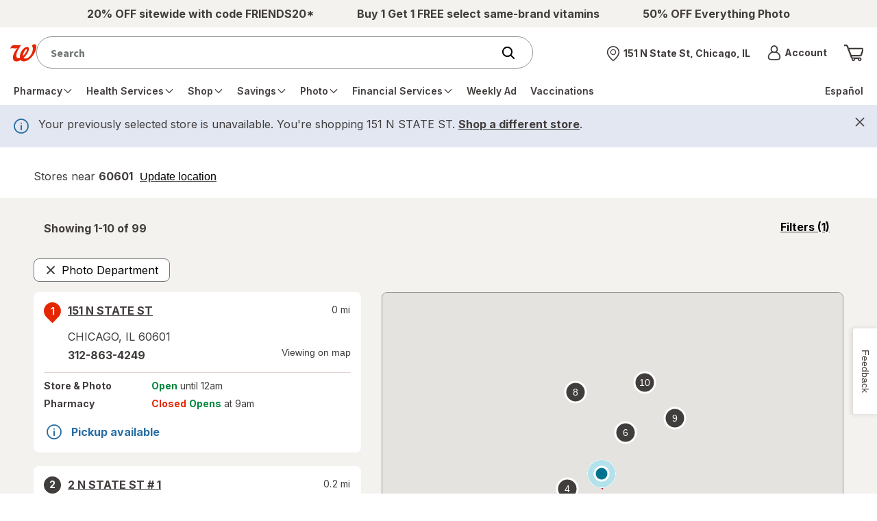

--- FILE ---
content_type: text/plain;charset=utf-8
request_url: https://www.walgreens.com/dthandler/rb_bf21859hft?type=js3&sn=v_4_srv_31_sn_8758CF4F7408501FF5A94AD3431C30C9_app-3Af4c2e99ce32f8b27_1_ol_0_perc_100000_mul_1_rcs-3Acss_0&svrid=31&flavor=post&vi=ORERPGHCHPEMRJLPDALUUUTHAQKDLFPC-0&modifiedSince=1768587439087&bp=3&app=f4c2e99ce32f8b27&crc=268988794&en=hu1jo3rs&end=1
body_size: 59
content:
OK(BF)|sn=v_4_srv_31_sn_8758CF4F7408501FF5A94AD3431C30C9_app-3Af4c2e99ce32f8b27_1_ol_0_perc_100000_mul_1_rcs-3Acss_0|name=ruxitagentjs|featureHash=ICA7NVfghqrux|buildNumber=10327251022105625|lastModification=1768587439087

--- FILE ---
content_type: application/x-javascript;charset=utf-8
request_url: https://smetrics.walgreens.com/b/ss/walgrns/10/JS-2.23.0-LEWM/s44381613427033?AQB=1&ndh=1&pf=1&callback=s_c_il[1].doPostbacks&et=1&t=20%2F0%2F2026%202%3A50%3A35%202%200&d.&nsid=0&jsonv=1&.d&sdid=5970F1551C03956D-1475EB915859D189&mid=37423489813511411359023215682150889341&ce=UTF-8&pageName=Walgreens%20Photo%20Printing%20Near%20Haines%20City%2C%20FL&g=https%3A%2F%2Fwww.walgreens.com%2Fstorelocator%2Fphoto%2Fhaines-city-fl&c.&getPercentPageViewed=5.1&.c&cc=USD&ch=storelocator&c53=Walgreens.com%3Aproduction%3A2025-12-09T17%3A06%3A07Z&c74=no%20referrer&c75=www.walgreens.com%2Fstorelocator%2Fphoto%2Fhaines-city-fl&v165=https%3A%2F%2Fwww.walgreens.com%2Fstorelocator%2Fphoto%2Fhaines-city-fl&v166=Walgreens%20Photo%20Printing%20Near%20Haines%20City%2C%20FL&v168=storelocator&s=1280x720&c=24&j=1.6&v=N&k=Y&bw=1280&bh=720&mcorgid=5E16123F5245B2970A490D45%40AdobeOrg&AQE=1
body_size: -119
content:
if(s_c_il[1].doPostbacks)s_c_il[1].doPostbacks({"stuff":[],"uuid":"40773862859198557338521462988042001415","dcs_region":7,"tid":"Omo6+zDEQ6Y="});


--- FILE ---
content_type: image/svg+xml
request_url: https://www.walgreens.com/images/adaptive/livestyleguide/walgreens.com/v3.0/themes/images/icons/symbol-defs.svg
body_size: -924
content:
<svg aria-hidden="true" style="position: absolute; width: 0; height: 0; overflow: hidden;"
  version="1.1" xmlns="http://www.w3.org/2000/svg" xmlns:xlink="http://www.w3.org/1999/xlink">
  <defs>
    <symbol id="icon__progress-bar-line" viewBox="0 0 32 32">
      <path fill="#989090" style="fill: var(--color1, #989090)" d="M0 0h32v32h-32v-32z"></path>
    </symbol>
    <symbol id="icon__progress-bar-complete" viewBox="0 0 32 32">
      <path fill="#284b9b" style="fill: var(--color2, #284b9b)"
        d="M32 16c0 8.837-7.163 16-16 16s-16-7.163-16-16c0-8.837 7.163-16 16-16s16 7.163 16 16z"></path>
    </symbol>
    <symbol id="icon__progress-bar-active" viewBox="0 0 32 32">
      <path fill="#fff" style="fill: var(--color3, #fff); stroke: var(--color2, #284b9b)"
        stroke="#284b9b" stroke-linejoin="miter" stroke-linecap="butt" stroke-miterlimit="4"
        stroke-width="6.6667"
        d="M28.667 16c0 6.996-5.671 12.667-12.667 12.667s-12.667-5.671-12.667-12.667c0-6.996 5.671-12.667 12.667-12.667s12.667 5.671 12.667 12.667z"></path>
    </symbol>
    <symbol id="icon__progress-bar-inactive" viewBox="0 0 32 32">
      <path fill="#989090" style="fill: var(--color1, #989090)"
        d="M32 16c0 8.837-7.163 16-16 16s-16-7.163-16-16c0-8.837 7.163-16 16-16s16 7.163 16 16z"></path>
    </symbol>
    <symbol id="icon__locked" viewBox="0 0 32 32">
      <path
        d="M21.579 22.432v-6.325c-0.053-0.48-0.469-0.843-0.949-0.843h-0.917v-3.040c0-2.037-1.653-3.701-3.701-3.701-2.037 0-3.701 1.653-3.701 3.701v3.040h-0.939c-0.48 0-0.896 0.363-0.949 0.843l0.011 6.325c-0.032 0.267 0.064 0.533 0.235 0.725 0.181 0.203 0.437 0.32 0.715 0.32h9.248c0.277 0 0.533-0.117 0.715-0.32 0.171-0.192 0.267-0.459 0.235-0.725zM17.131 20.736c0 0.587-0.48 1.067-1.067 1.067s-1.067-0.48-1.067-1.067v-2.507c0-0.587 0.48-1.067 1.067-1.067s1.067 0.48 1.067 1.067v2.507zM18.069 15.264h-4.117v-3.040c0-1.141 0.917-2.059 2.059-2.059s2.059 0.917 2.059 2.059v3.040z"></path>
    </symbol>
    <symbol id="icon__unlocked" viewBox="0 0 32 32">
      <path
        d="M23.509 22.432v-6.325c-0.053-0.48-0.469-0.843-0.949-0.843h-0.96l-2.283 0.011h-3.435v-3.040c0-2.037-1.653-3.701-3.701-3.701-2.037 0-3.701 1.653-3.701 3.701v3.861h1.632v-3.861c0-1.141 0.917-2.059 2.059-2.059s2.059 0.917 2.059 2.059v3.040h-0.939c-0.48 0-0.896 0.363-0.949 0.843l0.011 6.325c-0.032 0.267 0.064 0.533 0.235 0.725 0.181 0.203 0.437 0.32 0.715 0.32h9.248c0.277 0 0.533-0.117 0.715-0.32s0.277-0.469 0.245-0.736zM19.061 20.736c0 0.587-0.48 1.067-1.067 1.067v0c-0.587 0-1.067-0.48-1.067-1.067v-2.507c0-0.587 0.48-1.067 1.067-1.067v0c0.587 0 1.067 0.48 1.067 1.067v2.507z"></path>
    </symbol>
    <symbol id="icon__7-days-a-week" viewBox="0 0 32 32">
      <path
        d="M23.531 12.117c0 0 0-0.011 0-0.011-0.011-1.099-0.917-1.995-2.027-1.995l-1.141-0.011c-0.416 0-0.747-0.341-0.747-0.747 0-0.181-0.139-0.32-0.32-0.32s-0.32 0.139-0.32 0.32c0 0.416-0.341 0.747-0.747 0.747h-4.469c-0.416 0-0.747-0.341-0.747-0.747 0-0.181-0.139-0.32-0.32-0.32s-0.32 0.139-0.32 0.32c0 0.416-0.341 0.747-0.747 0.747l-1.013 0.011c-0.021 0-0.032 0-0.053 0.011-0.021 0-0.032-0.011-0.053-0.011-1.12 0-2.027 0.907-2.027 2.027v8.811c0 0.405 0.117 0.8 0.341 1.131 0.373 0.555 1.003 0.896 1.685 0.896h11.008c1.12 0 2.027-0.907 2.027-2.027v-8.811c-0.011-0.011-0.011-0.011-0.011-0.021 0 0.011 0 0 0 0zM10.496 10.752c0.021 0 0.032 0 0.053-0.011 0.021 0 0.032 0.011 0.053 0.011 0 0 0 0 0 0l1.013-0.011c0.427 0 0.811-0.192 1.067-0.501 0.256 0.309 0.64 0.501 1.067 0.501h4.469c0.427 0 0.811-0.192 1.067-0.501 0.256 0.309 0.64 0.501 1.067 0.501l1.141 0.011c0.757 0 1.387 0.619 1.387 1.376 0 0.651-0.533 1.173-1.184 1.173h-11.413c-0.448 0-0.864 0.171-1.184 0.437v-1.611c0.011-0.757 0.64-1.376 1.397-1.376zM21.504 22.325h-11.008c-0.459 0-0.896-0.224-1.152-0.608-0.16-0.224-0.235-0.501-0.235-0.779v-5.813c0-0.651 0.533-1.184 1.184-1.184h11.413c0.448 0 0.864-0.171 1.184-0.437v7.435c0 0.768-0.629 1.387-1.387 1.387z"></path>
      <path
        d="M17.995 16.32c0-0.011 0.011-0.021 0.011-0.032s0.011-0.021 0.011-0.032c0-0.011 0-0.021 0.011-0.032 0-0.011 0-0.021 0-0.032s0-0.011 0-0.021c0 0 0-0.011 0-0.011 0-0.011 0-0.021 0-0.032s0-0.021 0-0.032c0-0.011-0.011-0.021-0.011-0.032s-0.011-0.021-0.011-0.032c0 0 0-0.011 0-0.011 0-0.011-0.011-0.011-0.011-0.021-0.011-0.011-0.011-0.021-0.021-0.032s-0.011-0.021-0.021-0.021-0.011-0.011-0.021-0.021-0.021-0.011-0.021-0.021-0.011-0.011-0.021-0.021-0.021-0.011-0.032-0.011c-0.011 0-0.021-0.011-0.032-0.011s-0.021-0.011-0.032-0.011c-0.011 0-0.021 0-0.032-0.011-0.011 0-0.021 0-0.032 0s-0.011 0-0.021 0h-3.413c-0.181 0-0.32 0.139-0.32 0.32s0.139 0.32 0.32 0.32h2.347c-1.045 0.875-1.664 2.165-1.664 3.573 0 0.181 0.139 0.32 0.32 0.32s0.32-0.139 0.32-0.32c0-1.536 0.853-2.923 2.24-3.605 0.011 0 0.011-0.011 0.021-0.011 0.011-0.011 0.021-0.011 0.032-0.021s0.021-0.011 0.021-0.021 0.011-0.011 0.021-0.021 0.011-0.021 0.021-0.021 0.011-0.021 0.021-0.021c-0.011 0.011-0.011 0 0-0.011z"></path>
    </symbol>
    <symbol id="icon__12-month" viewBox="0 0 32 32">
      <path
        d="M23.531 12.117c0 0 0-0.011 0-0.011-0.011-1.099-0.917-1.995-2.027-1.995l-1.141-0.011c-0.416 0-0.747-0.341-0.747-0.747 0-0.181-0.139-0.32-0.32-0.32s-0.32 0.139-0.32 0.32c0 0.416-0.341 0.747-0.747 0.747h-4.469c-0.416 0-0.747-0.341-0.747-0.747 0-0.181-0.139-0.32-0.32-0.32s-0.32 0.139-0.32 0.32c0 0.416-0.341 0.747-0.747 0.747l-1.013 0.011c-0.021 0-0.032 0-0.053 0.011-0.021 0-0.032-0.011-0.053-0.011-1.12 0-2.027 0.907-2.027 2.027v8.811c0 0.405 0.117 0.8 0.341 1.131 0.373 0.555 1.003 0.896 1.685 0.896h11.008c1.12 0 2.027-0.907 2.027-2.027v-8.811c-0.011-0.011-0.011-0.011-0.011-0.021 0 0.011 0 0 0 0zM10.496 10.752c0.021 0 0.032 0 0.053-0.011 0.021 0 0.032 0.011 0.053 0.011 0 0 0 0 0 0l1.013-0.011c0.427 0 0.811-0.192 1.067-0.501 0.256 0.309 0.64 0.501 1.067 0.501h4.469c0.427 0 0.811-0.192 1.067-0.501 0.256 0.309 0.64 0.501 1.067 0.501l1.141 0.011c0.757 0 1.387 0.619 1.387 1.376 0 0.651-0.533 1.173-1.184 1.173h-11.413c-0.448 0-0.864 0.171-1.184 0.437v-1.611c0.011-0.757 0.64-1.376 1.397-1.376zM21.504 22.325h-11.008c-0.459 0-0.896-0.224-1.152-0.608-0.16-0.224-0.235-0.501-0.235-0.779v-5.813c0-0.651 0.533-1.184 1.184-1.184h11.413c0.448 0 0.864-0.171 1.184-0.437v7.435c0 0.768-0.629 1.387-1.387 1.387z"></path>
      <path
        d="M13.909 15.957c-0.181 0-0.32 0.139-0.32 0.32v3.797c0 0.181 0.139 0.32 0.32 0.32s0.32-0.139 0.32-0.32v-3.797c0-0.181-0.149-0.32-0.32-0.32z"></path>
      <path
        d="M18.325 18.347c0.288-0.277 0.448-0.661 0.448-1.056 0-0.811-0.661-1.472-1.472-1.472s-1.472 0.661-1.472 1.472c0 0.181 0.139 0.32 0.32 0.32s0.32-0.139 0.32-0.32c0-0.459 0.373-0.832 0.832-0.832s0.832 0.373 0.832 0.832c0 0.235-0.096 0.448-0.256 0.608 0 0 0 0 0 0s0 0 0 0l-1.941 1.941c-0.021 0.021-0.032 0.032-0.043 0.053 0 0 0 0 0 0-0.011 0.021-0.021 0.032-0.032 0.053 0 0.011 0 0.011-0.011 0.021 0 0.011-0.011 0.032-0.011 0.043 0 0.021 0 0.032 0 0.053 0 0 0 0.011 0 0.011s0 0 0 0c0 0.021 0 0.043 0.011 0.064 0 0 0 0.011 0 0.011 0 0.011 0.011 0.032 0.011 0.043 0 0 0 0.011 0 0.011 0.011 0.032 0.032 0.064 0.064 0.096 0.064 0.064 0.149 0.096 0.224 0.096 0 0 0 0 0.011 0h2.293c0.181 0 0.32-0.139 0.32-0.32s-0.139-0.32-0.32-0.32h-1.536l1.408-1.408c0 0.011 0 0.011 0 0z"></path>
    </symbol>
    <symbol id="icon__18-month" viewBox="0 0 32 32">
      <path
        d="M23.531 12.117c0 0 0-0.011 0-0.011-0.011-1.099-0.917-1.995-2.027-1.995l-1.141-0.011c-0.416 0-0.747-0.341-0.747-0.747 0-0.181-0.139-0.32-0.32-0.32s-0.32 0.139-0.32 0.32c0 0.416-0.341 0.747-0.747 0.747h-4.469c-0.416 0-0.747-0.341-0.747-0.747 0-0.181-0.139-0.32-0.32-0.32s-0.32 0.139-0.32 0.32c0 0.416-0.341 0.747-0.747 0.747l-1.013 0.011c-0.021 0-0.032 0-0.053 0.011-0.021 0-0.032-0.011-0.053-0.011-1.12 0-2.027 0.907-2.027 2.027v8.811c0 0.405 0.117 0.8 0.341 1.131 0.373 0.555 1.003 0.896 1.685 0.896h11.008c1.12 0 2.027-0.907 2.027-2.027v-8.811c-0.011-0.011-0.011-0.011-0.011-0.021 0 0.011 0 0 0 0zM10.496 10.752c0.021 0 0.032 0 0.053-0.011 0.021 0 0.032 0.011 0.053 0.011 0 0 0 0 0 0l1.013-0.011c0.427 0 0.811-0.192 1.067-0.501 0.256 0.309 0.64 0.501 1.067 0.501h4.469c0.427 0 0.811-0.192 1.067-0.501 0.256 0.309 0.64 0.501 1.067 0.501l1.141 0.011c0.757 0 1.387 0.619 1.387 1.376 0 0.651-0.533 1.173-1.184 1.173h-11.413c-0.448 0-0.864 0.171-1.184 0.437v-1.611c0.011-0.757 0.64-1.376 1.397-1.376zM21.504 22.325h-11.008c-0.459 0-0.896-0.224-1.152-0.608-0.16-0.224-0.235-0.501-0.235-0.779v-5.813c0-0.651 0.533-1.184 1.184-1.184h11.413c0.448 0 0.864-0.171 1.184-0.437v7.435c0 0.768-0.629 1.387-1.387 1.387z"></path>
      <path
        d="M13.909 15.947c-0.181 0-0.32 0.139-0.32 0.32v3.669c0 0.181 0.139 0.32 0.32 0.32s0.32-0.139 0.32-0.32v-3.669c0-0.181-0.149-0.32-0.32-0.32z"></path>
      <path
        d="M17.856 17.856c0.213-0.213 0.341-0.512 0.341-0.832 0-0.651-0.533-1.184-1.184-1.184s-1.184 0.533-1.184 1.184c0 0.32 0.128 0.619 0.341 0.832-0.331 0.256-0.555 0.651-0.555 1.109 0 0.768 0.629 1.397 1.397 1.397s1.397-0.629 1.397-1.397c0-0.459-0.213-0.853-0.555-1.109zM16.469 17.024c0-0.299 0.245-0.544 0.544-0.544s0.544 0.245 0.544 0.544-0.245 0.544-0.544 0.544-0.544-0.245-0.544-0.544zM17.013 19.712c-0.416 0-0.757-0.341-0.757-0.757s0.341-0.757 0.757-0.757 0.757 0.341 0.757 0.757c0 0.427-0.341 0.757-0.757 0.757z"></path>
    </symbol>
    <symbol id="icon__24-hours" viewBox="0 0 32 32">
      <path
        d="M16 9.035c-0.181 0-0.32 0.139-0.32 0.32s0.139 0.32 0.32 0.32c3.488 0 6.325 2.837 6.325 6.325s-2.837 6.325-6.325 6.325-6.325-2.837-6.325-6.325c0-0.576 0.075-1.152 0.235-1.696 0.043-0.171-0.053-0.341-0.224-0.395-0.171-0.043-0.352 0.053-0.395 0.224-0.171 0.608-0.256 1.237-0.256 1.867 0 3.84 3.125 6.965 6.965 6.965s6.965-3.125 6.965-6.965-3.125-6.965-6.965-6.965z"></path>
      <path
        d="M17.323 17.952c0.181 0 0.32-0.139 0.32-0.32s-0.139-0.32-0.32-0.32c-0.939 0-1.696-0.768-1.696-1.696v-1.408c0-0.181-0.139-0.32-0.32-0.32s-0.32 0.139-0.32 0.32v1.408c-0.011 1.28 1.045 2.336 2.336 2.336z"></path>
      <path
        d="M9.6 12.299c0 0.011 0 0.011 0.011 0.021 0 0.011 0.011 0.032 0.011 0.043s0.011 0.011 0.011 0.021 0.011 0.021 0.021 0.032c0 0.011 0.011 0.011 0.011 0.011 0.011 0.011 0.021 0.021 0.032 0.032s0.032 0.021 0.043 0.032c0 0 0 0 0 0 0.011 0.011 0.032 0.021 0.043 0.021 0 0 0 0 0.011 0 0.043 0.021 0.085 0.021 0.128 0.021 0 0 0 0 0 0h1.557c0.181 0 0.32-0.139 0.32-0.32s-0.139-0.32-0.32-0.32h-0.789l0.779-0.779c0 0 0 0 0 0 0.213-0.203 0.331-0.491 0.331-0.789 0-0.608-0.491-1.099-1.099-1.099s-1.099 0.512-1.099 1.12c0 0.181 0.139 0.32 0.32 0.32s0.32-0.139 0.32-0.32c0-0.256 0.203-0.459 0.459-0.459s0.459 0.203 0.459 0.459c0 0.128-0.053 0.245-0.149 0.331 0 0 0 0 0 0s0 0 0 0l-1.323 1.323c-0.021 0.011-0.032 0.032-0.043 0.053 0 0 0 0.011-0.011 0.011-0.011 0.011-0.021 0.032-0.021 0.043s0 0.011-0.011 0.021c0 0.011-0.011 0.021-0.011 0.032 0 0.021 0 0.032-0.011 0.053 0 0 0 0 0 0.011 0 0 0 0 0 0 0.021 0.032 0.021 0.053 0.021 0.075z"></path>
      <path
        d="M12.16 11.733h1.333v0.501c0 0.181 0.139 0.32 0.32 0.32s0.32-0.139 0.32-0.32v-0.501h0.213c0.181 0 0.32-0.139 0.32-0.32s-0.139-0.32-0.32-0.32h-0.213v-1.547c0-0.128-0.085-0.256-0.203-0.299-0.128-0.043-0.267-0.011-0.352 0.085l-1.653 1.867c-0.085 0.096-0.107 0.224-0.053 0.341s0.171 0.192 0.288 0.192zM13.493 10.4v0.704h-0.619l0.619-0.704z"></path>
    </symbol>
    <symbol id="icon__add-to-record" viewBox="0 0 32 32">
      <path
        d="M10.976 12.747h5.845c0.181 0 0.32-0.139 0.32-0.32s-0.139-0.32-0.32-0.32h-5.845c-0.181 0-0.32 0.139-0.32 0.32s0.139 0.32 0.32 0.32z"></path>
      <path
        d="M14.4 13.867h-3.424c-0.181 0-0.32 0.139-0.32 0.32s0.139 0.32 0.32 0.32h3.424c0.181 0 0.32-0.139 0.32-0.32s-0.139-0.32-0.32-0.32z"></path>
      <path
        d="M20.341 16.011v-5.013c0-1.12-0.907-2.027-2.027-2.027h-7.829c-1.12 0-2.027 0.907-2.027 2.027v10.016c0 1.12 0.907 2.027 2.027 2.027h7.829c0.256 0 0.501-0.053 0.725-0.139 0.309 0.085 0.64 0.139 0.981 0.139 1.941 0 3.52-1.579 3.52-3.52 0-1.835-1.408-3.349-3.2-3.509zM10.485 22.389c-0.768 0-1.387-0.619-1.387-1.387v-10.016c0-0.768 0.619-1.387 1.387-1.387h7.829c0.768 0 1.387 0.619 1.387 1.387v5.013c-1.792 0.16-3.2 1.675-3.2 3.509 0 1.195 0.597 2.24 1.504 2.88h-7.52zM20.021 22.389c-1.589 0-2.88-1.291-2.88-2.88s1.291-2.88 2.88-2.88 2.88 1.291 2.88 2.88-1.291 2.88-2.88 2.88z"></path>
      <path
        d="M21.216 19.2h-0.853v-0.853c0-0.181-0.139-0.32-0.32-0.32s-0.32 0.139-0.32 0.32v0.853h-0.853c-0.181 0-0.32 0.139-0.32 0.32s0.139 0.32 0.32 0.32h0.853v0.853c0 0.181 0.139 0.32 0.32 0.32s0.32-0.139 0.32-0.32v-0.853h0.853c0.181 0 0.32-0.139 0.32-0.32s-0.139-0.32-0.32-0.32z"></path>
    </symbol>
    <symbol id="icon__albums" viewBox="0 0 32 32">
      <path
        d="M13.728 9.003h-3.605c-0.885 0-1.6 0.715-1.6 1.6v3.179c0 0.885 0.715 1.6 1.6 1.6h3.605c0.885 0 1.6-0.715 1.6-1.6v-3.179c0-0.885-0.725-1.6-1.6-1.6zM14.688 13.781c0 0.533-0.427 0.96-0.96 0.96h-3.605c-0.533 0-0.96-0.427-0.96-0.96v-3.179c0-0.533 0.427-0.96 0.96-0.96h3.605c0.533 0 0.96 0.427 0.96 0.96v3.179z"></path>
      <path
        d="M13.728 16.619h-3.605c-0.885 0-1.6 0.715-1.6 1.6v3.179c0 0.885 0.715 1.6 1.6 1.6h3.605c0.885 0 1.6-0.715 1.6-1.6v-3.179c0-0.875-0.725-1.6-1.6-1.6zM14.688 21.397c0 0.533-0.427 0.96-0.96 0.96h-3.605c-0.533 0-0.96-0.427-0.96-0.96v-3.179c0-0.533 0.427-0.96 0.96-0.96h3.605c0.533 0 0.96 0.427 0.96 0.96v3.179z"></path>
      <path
        d="M21.877 16.619h-3.605c-0.885 0-1.6 0.715-1.6 1.6v3.179c0 0.885 0.715 1.6 1.6 1.6h3.605c0.885 0 1.6-0.715 1.6-1.6v-3.179c0-0.875-0.715-1.6-1.6-1.6zM22.837 21.397c0 0.533-0.427 0.96-0.96 0.96h-3.605c-0.533 0-0.96-0.427-0.96-0.96v-3.179c0-0.533 0.427-0.96 0.96-0.96h3.605c0.533 0 0.96 0.427 0.96 0.96v3.179z"></path>
      <path
        d="M21.877 9.003h-3.605c-0.885 0-1.6 0.715-1.6 1.6v3.179c0 0.885 0.715 1.6 1.6 1.6h3.605c0.885 0 1.6-0.715 1.6-1.6v-3.179c0-0.885-0.715-1.6-1.6-1.6zM22.837 13.781c0 0.533-0.427 0.96-0.96 0.96h-3.605c-0.533 0-0.96-0.427-0.96-0.96v-3.179c0-0.533 0.427-0.96 0.96-0.96h3.605c0.533 0 0.96 0.427 0.96 0.96v3.179z"></path>
    </symbol>
    <symbol id="icon__alert" viewBox="0 0 32 32">
      <path
        d="M23.317 21.173l-6.293-11.531c-0.213-0.373-0.597-0.597-1.035-0.597 0 0 0 0 0 0-0.427 0-0.811 0.224-1.035 0.597l-6.283 11.52c-0.213 0.373-0.213 0.821 0 1.184 0.213 0.373 0.597 0.597 1.035 0.597h12.576c0.427 0 0.811-0.224 1.035-0.597 0.213-0.363 0.213-0.8 0-1.173zM22.763 22.037c-0.096 0.171-0.277 0.277-0.48 0.277h-12.565c-0.203 0-0.373-0.107-0.48-0.277-0.096-0.171-0.096-0.373 0-0.555l6.283-11.52c0.096-0.171 0.277-0.277 0.48-0.277s0.373 0.107 0.469 0.267l6.293 11.531c0.096 0.181 0.096 0.384 0 0.555z"></path>
      <path
        d="M16.107 18.24c0.181 0 0.32-0.139 0.32-0.32v-3.573c0-0.181-0.139-0.32-0.32-0.32s-0.32 0.139-0.32 0.32v3.573c0 0.171 0.139 0.32 0.32 0.32z"></path>
      <path
        d="M16.605 19.582c0.065 0.275-0.105 0.551-0.381 0.616s-0.551-0.105-0.616-0.381c-0.065-0.275 0.105-0.551 0.381-0.616s0.551 0.105 0.616 0.381z"></path>
    </symbol>
    <symbol id="icon__apple" viewBox="0 0 32 32">
      <path
        d="M23.051 16.021c0-2.357-1.909-4.267-4.267-4.267-0.907 0-1.76 0.277-2.475 0.789 0.341-1.643 1.792-2.891 3.541-2.891 0.181 0 0.32-0.139 0.32-0.32s-0.139-0.32-0.32-0.32c-1.216 0-2.315 0.512-3.093 1.333-0.235-0.373-0.683-0.725-1.173-0.981-0.427-0.213-0.875-0.341-1.259-0.363-0.64-0.032-0.875 0.245-0.96 0.416-0.309 0.619 0.405 1.376 1.28 1.813 0.427 0.213 0.875 0.341 1.259 0.363 0.011 0 0.021 0 0.032 0-0.128 0.288-0.213 0.597-0.267 0.917-0.715-0.501-1.557-0.768-2.443-0.768-2.357 0-4.267 1.909-4.267 4.267 0 0.043 0 0.085 0 0.128 0 0.011 0 0.011 0 0.021 0 3.765 2.347 6.827 5.227 6.827 0.629 0 1.237-0.139 1.824-0.427 0.576 0.277 1.205 0.427 1.835 0.427 2.88 0 5.227-3.061 5.227-6.827 0-0.011 0-0.011 0-0.021-0.021-0.032-0.021-0.075-0.021-0.117zM14.933 10.667c-0.757-0.384-1.035-0.864-0.992-0.96 0.011-0.011 0.085-0.064 0.299-0.064 0.021 0 0.043 0 0.064 0 0.288 0.011 0.651 0.128 1.003 0.299 0.757 0.384 1.035 0.864 0.992 0.96-0.011 0.011-0.096 0.085-0.363 0.064-0.299-0.011-0.661-0.128-1.003-0.299zM17.824 22.357c-0.576 0-1.163-0.149-1.685-0.427-0.096-0.053-0.203-0.053-0.299 0-0.533 0.288-1.099 0.427-1.675 0.427-2.517 0-4.576-2.763-4.587-6.165 0-0.011 0-0.021 0-0.032 0-0.043 0-0.096 0-0.139 0-1.995 1.632-3.627 3.627-3.627 0.885 0 1.717 0.309 2.379 0.885 0 0.224 0.021 0.437 0.053 0.661-0.352-0.064-0.672-0.256-0.896-0.544-0.107-0.139-0.309-0.16-0.448-0.053s-0.16 0.309-0.053 0.448c0.405 0.512 1.013 0.811 1.675 0.811 0.651 0 1.259-0.299 1.675-0.811 0.107-0.139 0.085-0.341-0.053-0.448s-0.341-0.085-0.448 0.053c-0.203 0.256-0.48 0.437-0.789 0.512-0.032-0.16-0.043-0.309-0.053-0.469 0.011-0.011 0.021-0.032 0.032-0.043 0.683-0.651 1.568-1.013 2.507-1.013 1.995 0 3.627 1.632 3.627 3.627 0 0.043 0 0.096 0 0.139 0 0.011 0 0.021 0 0.032-0.011 3.413-2.059 6.176-4.587 6.176z"></path>
    </symbol>
    <symbol id="icon__auto-enhance" viewBox="0 0 32 32">
      <path
        d="M22.347 10.859c0-0.523 0.203-1.024 0.576-1.397 0.128-0.128 0.128-0.331 0-0.448-0.128-0.128-0.331-0.128-0.448 0-0.768 0.768-2.027 0.768-2.795 0-0.128-0.128-0.331-0.128-0.448 0-0.128 0.128-0.128 0.331 0 0.448 0.373 0.373 0.576 0.864 0.576 1.397s-0.203 1.024-0.576 1.397c-0.128 0.128-0.128 0.331 0 0.448 0.064 0.064 0.149 0.096 0.224 0.096s0.16-0.032 0.224-0.096c0.768-0.768 2.027-0.768 2.795 0 0.064 0.064 0.149 0.096 0.224 0.096s0.16-0.032 0.224-0.096c0.128-0.128 0.128-0.331 0-0.448-0.373-0.373-0.576-0.864-0.576-1.397zM20.341 11.595c0.064-0.235 0.107-0.48 0.107-0.736s-0.032-0.501-0.107-0.736c0.245 0.075 0.491 0.107 0.736 0.107s0.501-0.032 0.736-0.107c-0.064 0.235-0.107 0.48-0.107 0.736s0.032 0.501 0.107 0.736c-0.48-0.139-0.992-0.139-1.472 0z"></path>
      <path
        d="M22.261 13.707c-0.128-0.128-0.331-0.128-0.448 0-0.416 0.416-1.088 0.416-1.504 0-0.128-0.128-0.331-0.128-0.448 0-0.128 0.128-0.128 0.331 0 0.448 0.416 0.416 0.416 1.088 0 1.504-0.128 0.128-0.128 0.331 0 0.448 0.064 0.064 0.149 0.096 0.224 0.096s0.16-0.032 0.224-0.096c0.416-0.416 1.088-0.416 1.504 0 0.064 0.064 0.149 0.096 0.224 0.096s0.16-0.032 0.224-0.096c0.128-0.128 0.128-0.331 0-0.448-0.203-0.203-0.309-0.469-0.309-0.757s0.107-0.555 0.309-0.757c0.128-0.107 0.128-0.309 0-0.437zM21.333 15.2c-0.181-0.032-0.373-0.032-0.555 0 0.032-0.181 0.032-0.373 0-0.555 0.096 0.011 0.181 0.021 0.277 0.021s0.181-0.011 0.277-0.021c-0.011 0.096-0.021 0.181-0.021 0.277 0 0.085 0.011 0.181 0.021 0.277z"></path>
      <path
        d="M15.819 12.085c0.064 0.064 0.149 0.096 0.224 0.096 0.085 0 0.16-0.032 0.224-0.096 0.203-0.203 0.469-0.309 0.757-0.309s0.555 0.107 0.757 0.309c0.064 0.064 0.149 0.096 0.224 0.096s0.16-0.032 0.224-0.096c0.128-0.128 0.128-0.331 0-0.448-0.416-0.416-0.416-1.088 0-1.504 0.128-0.128 0.128-0.331 0-0.448-0.128-0.128-0.331-0.128-0.448 0-0.203 0.203-0.469 0.309-0.757 0.309s-0.555-0.107-0.757-0.309c-0.128-0.128-0.331-0.128-0.448 0-0.128 0.128-0.128 0.331 0 0.448 0.416 0.416 0.416 1.088 0 1.504-0.128 0.117-0.128 0.32 0 0.448zM16.736 10.603c0.096 0.011 0.181 0.021 0.277 0.021s0.192-0.011 0.277-0.021c-0.032 0.181-0.032 0.373 0 0.555-0.096-0.011-0.181-0.021-0.277-0.021s-0.192 0.011-0.277 0.021c0.032-0.181 0.032-0.373 0-0.555z"></path>
      <path
        d="M18.816 13.248c-0.277-0.277-0.651-0.437-1.045-0.437s-0.768 0.149-1.045 0.437c0 0 0 0 0 0s0 0 0 0l-7.307 7.307c-0.576 0.576-0.576 1.525 0 2.101 0.277 0.277 0.651 0.437 1.045 0.437s0.768-0.149 1.045-0.437l7.307-7.307c0.277-0.277 0.437-0.651 0.437-1.045s-0.149-0.757-0.416-1.035c-0.011-0.011-0.011-0.021-0.021-0.021zM18.368 14.891l-7.307 7.307c-0.16 0.16-0.373 0.245-0.597 0.245s-0.437-0.085-0.597-0.245c0 0 0 0 0 0-0.331-0.331-0.331-0.864 0-1.195l6.443-6.443c0.053 0.299 0.192 0.565 0.405 0.789 0.064 0.064 0.149 0.096 0.224 0.096s0.16-0.032 0.224-0.096c0.128-0.128 0.128-0.331 0-0.448-0.16-0.16-0.245-0.373-0.245-0.597s0.085-0.437 0.245-0.597c0.16-0.16 0.384-0.245 0.597-0.245s0.437 0.085 0.597 0.245c0.16 0.16 0.245 0.373 0.245 0.597s-0.075 0.427-0.235 0.587z"></path>
    </symbol>
    <symbol id="icon__auto-reorder-alt" viewBox="0 0 32 32">
      <path
        d="M16.704 9.237c-2.283 0-4.405 1.141-5.653 3.061-0.096 0.149-0.053 0.341 0.096 0.448 0.149 0.096 0.341 0.053 0.448-0.096 1.141-1.728 3.051-2.773 5.12-2.773 3.371 0 6.123 2.741 6.123 6.123s-2.741 6.123-6.123 6.123c-3.36 0-6.091-2.72-6.123-6.080l0.853 0.853c0.064 0.064 0.149 0.096 0.224 0.096 0.085 0 0.16-0.032 0.224-0.096 0.128-0.128 0.128-0.331 0-0.448l-1.195-1.195c-0.245-0.245-0.64-0.245-0.885 0l-1.184 1.195c-0.128 0.128-0.128 0.331 0 0.448 0.128 0.128 0.331 0.128 0.448 0l0.864-0.864c0.021 3.712 3.051 6.72 6.763 6.72 3.733 0 6.763-3.029 6.763-6.763s-3.040-6.752-6.763-6.752z"></path>
      <path
        d="M16.224 13.963c-0.181 0-0.32 0.139-0.32 0.32v1.408c0 1.291 1.045 2.336 2.336 2.336 0.181 0 0.32-0.139 0.32-0.32s-0.139-0.32-0.32-0.32c-0.939 0-1.696-0.768-1.696-1.696v-1.408c0-0.171-0.139-0.32-0.32-0.32z"></path>
    </symbol>
    <symbol id="icon__auto-reorder" viewBox="0 0 32 32">
      <path
        d="M16.704 9.237c-2.283 0-4.405 1.141-5.653 3.061-0.096 0.149-0.053 0.341 0.096 0.448 0.149 0.096 0.341 0.053 0.448-0.096 1.141-1.728 3.051-2.773 5.12-2.773 3.371 0 6.123 2.741 6.123 6.123s-2.741 6.123-6.123 6.123c-3.36 0-6.091-2.72-6.123-6.080l0.853 0.853c0.064 0.064 0.149 0.096 0.224 0.096 0.085 0 0.16-0.032 0.224-0.096 0.128-0.128 0.128-0.331 0-0.448l-1.195-1.195c-0.245-0.245-0.64-0.245-0.885 0l-1.184 1.195c-0.128 0.128-0.128 0.331 0 0.448 0.128 0.128 0.331 0.128 0.448 0l0.864-0.864c0.021 3.712 3.051 6.72 6.763 6.72 3.733 0 6.763-3.029 6.763-6.763s-3.040-6.752-6.763-6.752z"></path>
      <path
        d="M16.224 13.963c-0.181 0-0.32 0.139-0.32 0.32v1.408c0 1.291 1.045 2.336 2.336 2.336 0.181 0 0.32-0.139 0.32-0.32s-0.139-0.32-0.32-0.32c-0.939 0-1.696-0.768-1.696-1.696v-1.408c0-0.171-0.139-0.32-0.32-0.32z"></path>
    </symbol>
    <symbol id="icon__avatar-alt" viewBox="0 0 32 32">
      <path
        d="M20.341 16.661c-0.011 0-0.011-0.011-0.021-0.011l-3.467-1.387 0.448-0.181c0 0 0.011 0 0.011 0 0.96-0.427 1.621-1.344 1.707-2.379 0.011-0.075 0.011-0.139 0.011-0.213 0-0.043 0-0.405 0-0.469-0.021-0.427-0.117-0.843-0.299-1.227-0.491-1.056-1.493-1.749-2.624-1.824 0 0 0 0 0 0s-0.011 0-0.011 0h-0.171c0 0-0.011 0-0.011 0s0 0 0 0c-1.131 0.075-2.133 0.768-2.624 1.824-0.181 0.384-0.277 0.8-0.299 1.227 0 0.053 0 0.427 0 0.469 0 0.075 0 0.139 0.011 0.213 0.085 1.035 0.736 1.941 1.707 2.379 0 0 0.011 0 0.011 0l0.448 0.181-3.467 1.397c-0.011 0-0.011 0.011-0.021 0.011-0.939 0.459-1.536 1.44-1.536 2.496v1.376c0 0.416 0.181 2.485 3.744 2.485 0.757 0 1.493-0.16 2.144-0.448 0.651 0.288 1.387 0.448 2.144 0.448 3.563 0 3.744-2.069 3.744-2.485v-1.376c-0.032-1.067-0.64-2.048-1.579-2.507zM14.944 14.485c-0.747-0.341-1.259-1.045-1.323-1.845 0-0.053-0.011-0.107-0.011-0.16s0-0.395 0-0.437c0.011-0.341 0.096-0.672 0.235-0.981 0.395-0.843 1.184-1.397 2.080-1.451h0.128c0.896 0.064 1.685 0.619 2.080 1.451 0.139 0.309 0.224 0.64 0.235 0.981 0 0.043 0 0.384 0 0.437s0 0.107-0.011 0.16c-0.064 0.8-0.576 1.504-1.323 1.845l-1.056 0.427-1.035-0.427zM14.123 19.616c0-0.011 0-0.021 0-0.032 0-0.032 0-0.064 0-0.085 0-0.448 0.352-0.8 0.779-0.8 0.405 0 0.736 0.309 0.779 0.725 0 0 0 0 0 0 0 0.021 0.011 0.032 0.011 0.053 0 0 0 0.011 0 0.011 0 0.011 0.011 0.021 0.021 0.043 0 0.011 0 0.011 0.011 0.021 0.043 0.085 0.139 0.149 0.245 0.16 0 0 0 0 0 0s0 0 0 0c0.011 0 0.021 0 0.032 0s0.021 0 0.032 0c0.107-0.011 0.203-0.075 0.245-0.171 0 0 0 0 0-0.011 0.011-0.021 0.011-0.032 0.021-0.053 0 0 0-0.011 0-0.011 0-0.021 0.011-0.032 0.011-0.053 0 0 0 0 0 0 0.043-0.416 0.373-0.725 0.779-0.725 0.427 0 0.779 0.363 0.779 0.8 0 0.032 0 0.064 0 0.085 0 0.011 0 0.021 0 0.032 0 0 0 0 0 0 0 0.053-0.139 1.227-1.877 2.251-1.728-1.013-1.867-2.197-1.867-2.24 0 0 0 0 0 0zM21.248 20.544c0 0.437-0.224 1.845-3.104 1.845-0.501 0-0.992-0.075-1.44-0.224 1.675-1.141 1.803-2.443 1.803-2.496 0-0.011 0-0.021 0-0.021 0-0.053 0.011-0.107 0.011-0.149 0-0.8-0.64-1.44-1.419-1.44-0.437 0-0.832 0.203-1.099 0.523-0.267-0.32-0.661-0.523-1.099-0.523-0.779 0-1.419 0.651-1.419 1.44 0 0.053 0 0.107 0.011 0.149 0 0.011 0 0.021 0 0.021 0 0.064 0.128 1.355 1.803 2.496-0.448 0.149-0.939 0.224-1.429 0.224-2.88 0-3.104-1.419-3.104-1.845v-1.376c0-0.811 0.459-1.557 1.173-1.92l4.075-1.632 4.075 1.632c0.715 0.352 1.173 1.109 1.173 1.92v1.376z"></path>
    </symbol>
    <symbol id="icon__avatar" viewBox="0 0 32 32">
      <path
        d="M20.341 16.672c-0.011 0-0.011-0.011-0.021-0.011l-3.467-1.408 0.448-0.181c0 0 0.011 0 0.011 0 0.96-0.437 1.621-1.355 1.707-2.389 0.011-0.075 0.011-0.139 0.011-0.213 0-0.043 0-0.416 0-0.469-0.021-0.427-0.117-0.843-0.299-1.237-0.491-1.056-1.493-1.76-2.635-1.835 0 0 0 0-0.011 0 0 0 0 0-0.011 0h-0.171c0 0 0 0-0.011 0 0 0 0 0-0.011 0-1.131 0.075-2.133 0.779-2.635 1.835-0.181 0.384-0.277 0.8-0.299 1.237 0 0.053 0 0.437 0 0.469 0 0.075 0 0.139 0.011 0.213 0.085 1.045 0.736 1.963 1.707 2.389 0 0 0.011 0 0.011 0l0.448 0.181-3.467 1.408c-0.011 0-0.011 0.011-0.021 0.011-0.939 0.459-1.536 1.451-1.536 2.507v1.387c0 0.416 0.181 2.507 3.744 2.507h4.288c3.563 0 3.744-2.091 3.744-2.507v-1.387c0-1.056-0.597-2.048-1.536-2.507zM14.944 14.485c-0.747-0.341-1.259-1.045-1.323-1.856 0-0.053-0.011-0.107-0.011-0.16s0-0.405 0-0.437c0.011-0.341 0.096-0.672 0.235-0.992 0.395-0.843 1.184-1.408 2.080-1.472h0.149c0.896 0.064 1.685 0.619 2.080 1.472 0.149 0.309 0.224 0.64 0.235 0.992 0 0.043 0 0.384 0 0.437s0 0.107-0.011 0.16c-0.064 0.811-0.576 1.515-1.323 1.856l-1.056 0.427-1.056-0.427zM21.237 20.576c0 0.437-0.224 1.867-3.104 1.867h-4.288c-2.88 0-3.104-1.429-3.104-1.867v-1.387c0-0.821 0.459-1.579 1.173-1.931l4.075-1.643 4.075 1.643c0.715 0.363 1.173 1.12 1.173 1.931v1.387z"></path>
    </symbol>
    <symbol id="icon__bag--clock" viewBox="0 0 32 32">
      <path
        d="M20.373 16.821l-0.149-3.307v-0.021c-0.053-0.491-0.469-0.853-0.96-0.853h-0.949c-0.832 0-1.515-0.683-1.515-1.515 0 0 0 0 0-0.011-0.011-1.184-0.971-2.144-2.155-2.144s-2.144 0.96-2.155 2.144c0 0 0 0 0 0.011 0 0.843-0.683 1.515-1.515 1.515h-0.949c-0.491 0-0.896 0.363-0.96 0.853l-0.395 8.469c-0.032 0.267 0.064 0.533 0.235 0.736 0.181 0.203 0.448 0.32 0.715 0.32h10.027c0.053 0 0.096-0.011 0.139-0.032 0.149 0.021 0.288 0.032 0.437 0.032 1.707 0 3.104-1.387 3.104-3.104 0.011-1.653-1.312-3.019-2.955-3.093zM13.131 11.136c0 0 0 0 0 0 0-0.843 0.683-1.515 1.515-1.515s1.515 0.683 1.515 1.515c0 0 0 0 0 0.011 0 0.587 0.245 1.12 0.629 1.504h-4.277c0.373-0.395 0.608-0.928 0.619-1.515zM14.645 22.379h-5.013c-0.096 0-0.181-0.043-0.235-0.107-0.064-0.064-0.085-0.16-0.075-0.245l0.395-8.469c0.021-0.16 0.16-0.277 0.32-0.277h9.227c0.16 0 0.299 0.117 0.32 0.277l0.149 3.307c-1.472 0.245-2.603 1.525-2.603 3.061 0 1.003 0.48 1.899 1.216 2.464h-3.701zM20.235 22.379c-1.355 0-2.464-1.109-2.464-2.464s1.109-2.464 2.464-2.464 2.464 1.109 2.464 2.464-1.109 2.464-2.464 2.464z"></path>
      <path
        d="M20.768 20.267c-0.299 0-0.533-0.235-0.533-0.533v-0.597c0-0.181-0.139-0.32-0.32-0.32s-0.32 0.139-0.32 0.32v0.597c0 0.651 0.523 1.173 1.173 1.173 0.181 0 0.32-0.139 0.32-0.32s-0.139-0.32-0.32-0.32z"></path>
    </symbol>
    <symbol id="icon__blood-glucose" viewBox="0 0 32 32">
      <path
        d="M19.84 8.971h-7.68c-1.12 0-2.027 0.907-2.027 2.027v7.68c0 1.12 0.907 2.027 2.027 2.027h3.52v1.995c0 0.181 0.139 0.32 0.32 0.32s0.32-0.139 0.32-0.32v-1.995h3.52c1.12 0 2.027-0.907 2.027-2.027v-7.68c0-1.12-0.907-2.027-2.027-2.027zM21.227 18.677c0 0.768-0.619 1.387-1.387 1.387h-7.68c-0.768 0-1.387-0.619-1.387-1.387v-7.68c0-0.768 0.619-1.387 1.387-1.387h7.68c0.768 0 1.387 0.619 1.387 1.387v7.68z"></path>
      <path
        d="M16.8 12.032v0l-0.405-0.405c-0.213-0.213-0.576-0.213-0.789 0l-1.291 1.291c-0.928 0.928-0.928 2.453 0 3.381 0.448 0.448 1.056 0.704 1.696 0.704s1.237-0.245 1.696-0.704c0.928-0.928 0.928-2.453 0-3.381l-0.907-0.885zM17.237 15.861c-0.331 0.331-0.768 0.512-1.237 0.512s-0.907-0.181-1.237-0.512c-0.683-0.683-0.683-1.792 0-2.475l1.237-1.237 1.237 1.237c0.683 0.672 0.683 1.781 0 2.475z"></path>
      <path
        d="M16 18.197c-0.181 0-0.32 0.139-0.32 0.32s0.139 0.32 0.32 0.32c0.181 0 0.32-0.139 0.32-0.32 0-0.171-0.139-0.32-0.32-0.32z"></path>
      <path
        d="M15.563 14.965c-0.043-0.085-0.064-0.171-0.064-0.267s0.021-0.181 0.064-0.267c0.021-0.032 0.043-0.064 0.064-0.096 0.117-0.139 0.096-0.341-0.032-0.448-0.139-0.117-0.341-0.096-0.448 0.032-0.053 0.064-0.107 0.139-0.139 0.213-0.096 0.171-0.139 0.373-0.139 0.576s0.053 0.395 0.139 0.576c0.043 0.075 0.085 0.149 0.139 0.213 0.064 0.075 0.149 0.117 0.245 0.117 0.075 0 0.149-0.021 0.203-0.075 0.139-0.117 0.149-0.32 0.032-0.448-0.021-0.053-0.043-0.085-0.064-0.128z"></path>
    </symbol>
    <symbol id="icon__blood" viewBox="0 0 32 32">
      <path
        d="M20.128 12.885l-2.357-2.357c0 0 0 0 0 0l-1.088-1.088c-0.181-0.181-0.427-0.277-0.683-0.277s-0.501 0.096-0.683 0.277l-3.445 3.445c-2.272 2.272-2.272 5.973 0 8.245 1.141 1.141 2.635 1.707 4.128 1.707s2.987-0.565 4.128-1.707c2.272-2.272 2.272-5.973 0-8.245zM19.669 20.683c-2.027 2.027-5.323 2.027-7.339 0-2.027-2.027-2.027-5.323 0-7.339l3.445-3.445c0.064-0.064 0.139-0.096 0.224-0.096s0.171 0.032 0.224 0.096l3.445 3.445c2.027 2.016 2.027 5.312 0 7.339z"></path>
      <path
        d="M13.376 18.699c-0.277-0.512-0.427-1.099-0.427-1.685s0.149-1.173 0.427-1.685c0.117-0.224 0.256-0.427 0.416-0.619 0.117-0.139 0.096-0.341-0.032-0.448-0.139-0.117-0.341-0.096-0.448 0.032-0.192 0.224-0.363 0.469-0.501 0.725-0.331 0.608-0.501 1.291-0.501 1.984s0.171 1.376 0.501 1.984c0.139 0.256 0.309 0.501 0.501 0.725 0.064 0.075 0.149 0.117 0.245 0.117 0.075 0 0.149-0.021 0.203-0.075 0.139-0.117 0.149-0.32 0.032-0.448-0.16-0.171-0.299-0.384-0.416-0.608z"></path>
    </symbol>
    <symbol id="icon__brightness" viewBox="0 0 32 32">
      <path
        d="M16 13.493c-1.387 0-2.507 1.131-2.507 2.507 0 1.387 1.131 2.507 2.507 2.507 1.387 0 2.507-1.131 2.507-2.507 0-1.387-1.12-2.507-2.507-2.507zM16 17.867c-1.035 0-1.867-0.843-1.867-1.867 0-1.035 0.843-1.867 1.867-1.867 1.035 0 1.867 0.843 1.867 1.867 0 1.035-0.832 1.867-1.867 1.867z"></path>
      <path
        d="M16 12.459c0.181 0 0.32-0.139 0.32-0.32v-2.827c0-0.181-0.139-0.32-0.32-0.32s-0.32 0.139-0.32 0.32v2.827c0 0.181 0.139 0.32 0.32 0.32z"></path>
      <path
        d="M16 19.541c-0.181 0-0.32 0.139-0.32 0.32v2.827c0 0.181 0.139 0.32 0.32 0.32s0.32-0.139 0.32-0.32v-2.827c0-0.181-0.139-0.32-0.32-0.32z"></path>
      <path
        d="M22.688 15.68h-2.827c-0.181 0-0.32 0.139-0.32 0.32s0.139 0.32 0.32 0.32h2.827c0.181 0 0.32-0.139 0.32-0.32s-0.149-0.32-0.32-0.32z"></path>
      <path
        d="M12.459 16c0-0.181-0.139-0.32-0.32-0.32h-2.827c-0.181 0-0.32 0.139-0.32 0.32s0.139 0.32 0.32 0.32h2.827c0.181 0 0.32-0.139 0.32-0.32z"></path>
      <path
        d="M19.275 18.816c-0.128-0.128-0.331-0.128-0.448 0-0.128 0.128-0.128 0.331 0 0.448l1.643 1.643c0.064 0.064 0.149 0.096 0.224 0.096s0.16-0.032 0.224-0.096c0.128-0.128 0.128-0.331 0-0.448l-1.643-1.643z"></path>
      <path
        d="M12.725 13.184c0.064 0.064 0.149 0.096 0.224 0.096s0.16-0.032 0.224-0.096c0.128-0.128 0.128-0.331 0-0.448l-1.643-1.643c-0.128-0.128-0.331-0.128-0.448 0-0.128 0.128-0.128 0.331 0 0.448l1.643 1.643z"></path>
      <path
        d="M12.725 18.816l-1.643 1.643c-0.128 0.128-0.128 0.331 0 0.448 0.064 0.064 0.149 0.096 0.224 0.096s0.16-0.032 0.224-0.096l1.643-1.643c0.128-0.128 0.128-0.331 0-0.448-0.117-0.128-0.32-0.128-0.448 0z"></path>
      <path
        d="M19.040 13.28c0.085 0 0.16-0.032 0.224-0.096l1.643-1.643c0.128-0.128 0.128-0.331 0-0.448-0.128-0.128-0.331-0.128-0.448 0l-1.643 1.643c-0.128 0.128-0.128 0.331 0 0.448 0.064 0.064 0.149 0.096 0.224 0.096z"></path>
    </symbol>
    <symbol id="icon__caduceus" viewBox="0 0 32 32">
      <path
        d="M18.096 11.312c-0.944 0-1.504 0.384-1.808 0.704l-0.064-0.32c0.304-0.096 0.528-0.384 0.528-0.72 0-0.416-0.336-0.768-0.768-0.768-0.416 0-0.768 0.336-0.768 0.768 0 0.32 0.208 0.608 0.496 0.704l-0.032 0.304c-0.304-0.304-0.864-0.672-1.776-0.672-1.6 0-3.712 0-3.712 0s0.256 2.272 2.032 2.272c1.296 0 2.72 0 3.376 0l0.064 2.24c-1.568-0.048-1.936-0.448-1.936-0.688 0-0.176 0.128-0.352 0.352-0.352 0.096 0 0.192 0.016 0.272 0.032 0.064 0.24 0.288 0.432 0.56 0.432 0.32 0 0.576-0.256 0.576-0.576s-0.256-0.576-0.576-0.576c0 0-1.744 0-1.744 1.088 0 0.608 0.784 0.912 1.52 1.040-0.256 0.24-0.336 0.528-0.336 0.704 0 0.576 0.576 0.896 1.136 1.168-0.336 0.224-0.592 0.512-0.592 0.944s0.352 0.688 0.736 0.912c-0.24 0.208-0.432 0.448-0.432 0.8 0 0.736 0.656 1.024 0.656 1.024l0.016-0.016h0.24c0.032-0.016 0.64-0.304 0.64-1.024 0-0.352-0.192-0.592-0.432-0.8 0.368-0.224 0.736-0.48 0.736-0.912 0-0.448-0.256-0.736-0.592-0.944 0.56-0.272 1.136-0.576 1.136-1.168 0-0.192-0.080-0.48-0.336-0.704 0.736-0.144 1.52-0.432 1.52-1.040 0-1.088-1.744-1.088-1.744-1.088-0.32 0-0.576 0.256-0.576 0.576s0.256 0.576 0.576 0.576c0.272 0 0.496-0.176 0.56-0.432 0.080-0.016 0.176-0.032 0.272-0.032 0.224 0 0.352 0.16 0.352 0.352 0 0.224-0.368 0.64-1.92 0.688l0.064-2.24c0.656 0 2.096 0 3.424 0 1.776 0 2.032-2.272 2.032-2.272s-2.128 0.016-3.728 0.016zM14.848 16.944c0-0.368 0.48-0.512 0.848-0.56l0.048 1.36c-0.48-0.224-0.896-0.416-0.896-0.8zM15.344 19.024c0-0.24 0.176-0.416 0.416-0.576l0.032 1.136c-0.24-0.16-0.448-0.336-0.448-0.56zM15.472 20.768c0-0.192 0.144-0.352 0.336-0.496l0.032 1.2c-0.144-0.112-0.368-0.352-0.368-0.704zM16.464 20.768c0 0.352-0.208 0.576-0.368 0.704l0.032-1.184c0.208 0.128 0.336 0.288 0.336 0.48zM16.16 19.584l0.032-1.12c0.24 0.16 0.4 0.336 0.4 0.56 0.016 0.224-0.176 0.4-0.432 0.56zM16.224 17.728l0.048-1.36c0.368 0.048 0.832 0.192 0.832 0.56 0 0.384-0.416 0.592-0.88 0.8z"></path>
    </symbol>
    <symbol id="icon__calendar" viewBox="0 0 32 32">
      <path
        d="M12.981 15.509h-0.555c-0.533 0-0.96 0.427-0.96 0.96v0.555c0 0.533 0.427 0.96 0.96 0.96h0.555c0.533 0 0.96-0.427 0.96-0.96v-0.555c0-0.523-0.427-0.96-0.96-0.96zM13.301 17.035c0 0.181-0.139 0.32-0.32 0.32h-0.555c-0.181 0-0.32-0.139-0.32-0.32v-0.555c0-0.181 0.139-0.32 0.32-0.32h0.555c0.181 0 0.32 0.139 0.32 0.32v0.555z"></path>
      <path
        d="M19.52 15.509h-0.555c-0.533 0-0.96 0.427-0.96 0.96v0.555c0 0.533 0.427 0.96 0.96 0.96h0.555c0.533 0 0.96-0.427 0.96-0.96v-0.555c0-0.523-0.427-0.96-0.96-0.96zM19.84 17.035c0 0.181-0.139 0.32-0.32 0.32h-0.555c-0.181 0-0.32-0.139-0.32-0.32v-0.555c0-0.181 0.139-0.32 0.32-0.32h0.555c0.181 0 0.32 0.139 0.32 0.32v0.555z"></path>
      <path
        d="M16.256 15.509h-0.555c-0.533 0-0.96 0.427-0.96 0.96v0.555c0 0.533 0.427 0.96 0.96 0.96h0.555c0.533 0 0.96-0.427 0.96-0.96v-0.555c0-0.523-0.437-0.96-0.96-0.96zM16.576 17.035c0 0.181-0.139 0.32-0.32 0.32h-0.555c-0.181 0-0.32-0.139-0.32-0.32v-0.555c0-0.181 0.139-0.32 0.32-0.32h0.555c0.181 0 0.32 0.139 0.32 0.32v0.555z"></path>
      <path
        d="M12.981 18.571h-0.555c-0.533 0-0.96 0.427-0.96 0.96v0.555c0 0.533 0.427 0.96 0.96 0.96h0.555c0.533 0 0.96-0.427 0.96-0.96v-0.555c0-0.533-0.427-0.96-0.96-0.96zM13.301 20.085c0 0.181-0.139 0.32-0.32 0.32h-0.555c-0.181 0-0.32-0.139-0.32-0.32v-0.555c0-0.181 0.139-0.32 0.32-0.32h0.555c0.181 0 0.32 0.139 0.32 0.32v0.555z"></path>
      <path
        d="M16.256 18.571h-0.555c-0.533 0-0.96 0.427-0.96 0.96v0.555c0 0.533 0.427 0.96 0.96 0.96h0.555c0.533 0 0.96-0.427 0.96-0.96v-0.555c0-0.533-0.437-0.96-0.96-0.96zM16.576 20.085c0 0.181-0.139 0.32-0.32 0.32h-0.555c-0.181 0-0.32-0.139-0.32-0.32v-0.555c0-0.181 0.139-0.32 0.32-0.32h0.555c0.181 0 0.32 0.139 0.32 0.32v0.555z"></path>
      <path
        d="M23.531 12.117c0 0 0-0.011 0-0.011-0.011-1.099-0.917-1.995-2.027-1.995l-1.141-0.011c-0.416 0-0.747-0.341-0.747-0.747 0-0.181-0.139-0.32-0.32-0.32s-0.32 0.139-0.32 0.32c0 0.416-0.341 0.747-0.747 0.747h-4.469c-0.416 0-0.747-0.341-0.747-0.747 0-0.181-0.139-0.32-0.32-0.32s-0.32 0.139-0.32 0.32c0 0.416-0.341 0.747-0.747 0.747l-1.013 0.011c-0.021 0-0.032 0-0.053 0.011-0.021 0-0.032-0.011-0.053-0.011-1.12 0-2.027 0.907-2.027 2.027v8.811c0 0.405 0.117 0.8 0.341 1.131 0.373 0.555 1.003 0.896 1.685 0.896h11.008c1.12 0 2.027-0.907 2.027-2.027v-8.811c-0.011-0.011-0.011-0.011-0.011-0.021 0 0.011 0 0 0 0zM10.496 10.752c0.021 0 0.032 0 0.053-0.011 0.021 0 0.032 0.011 0.053 0.011 0 0 0 0 0 0l1.013-0.011c0.427 0 0.811-0.192 1.067-0.501 0.256 0.309 0.64 0.501 1.067 0.501h4.469c0.427 0 0.811-0.192 1.067-0.501 0.256 0.309 0.64 0.501 1.067 0.501l1.141 0.011c0.757 0 1.387 0.619 1.387 1.376 0 0.651-0.533 1.173-1.184 1.173h-11.413c-0.448 0-0.864 0.171-1.184 0.437v-1.611c0.011-0.757 0.64-1.376 1.397-1.376zM21.504 22.325h-11.008c-0.459 0-0.896-0.224-1.152-0.608-0.16-0.224-0.235-0.501-0.235-0.779v-5.813c0-0.651 0.533-1.184 1.184-1.184h11.413c0.448 0 0.864-0.171 1.184-0.437v7.435c0 0.768-0.629 1.387-1.387 1.387z"></path>
    </symbol>
    <symbol id="icon__camera" viewBox="0 0 32 32">
      <path
        d="M21.515 11.317h-1.045c-0.448 0-0.811-0.363-0.811-0.811 0-0.885-0.715-1.6-1.6-1.6h-4.117c-0.885 0-1.6 0.715-1.6 1.6 0 0.448-0.363 0.811-0.811 0.811h-1.045c-1.12 0-2.027 0.907-2.027 2.027v7.723c0 1.12 0.907 2.027 2.027 2.027h11.029c1.12 0 2.027-0.907 2.027-2.027v-7.723c0-1.12-0.907-2.027-2.027-2.027zM22.901 21.067c0 0.768-0.619 1.387-1.387 1.387h-11.029c-0.768 0-1.387-0.619-1.387-1.387v-7.723c0-0.768 0.619-1.387 1.387-1.387h1.045c0.8 0 1.451-0.651 1.451-1.451 0-0.533 0.427-0.96 0.96-0.96h4.117c0.533 0 0.96 0.427 0.96 0.96 0 0.299 0.096 0.576 0.245 0.811h-3.051c-0.181 0-0.32 0.139-0.32 0.32s0.139 0.32 0.32 0.32h5.301c0.768 0 1.387 0.619 1.387 1.387v7.723z"></path>
      <path
        d="M16 13.867c-0.896 0-1.728 0.352-2.357 0.981s-0.981 1.472-0.981 2.357c0 1.845 1.493 3.339 3.339 3.339s3.339-1.493 3.339-3.339c0-1.845-1.493-3.339-3.339-3.339zM16 19.904c-1.493 0-2.699-1.216-2.699-2.699 0-0.725 0.277-1.397 0.789-1.909s1.184-0.789 1.909-0.789c1.493 0 2.699 1.216 2.699 2.699s-1.205 2.699-2.699 2.699z"></path>
      <path
        d="M21.515 13.12c-0.181 0-0.32 0.139-0.32 0.32s0.139 0.32 0.32 0.32c0.181 0 0.32-0.139 0.32-0.32 0-0.171-0.149-0.32-0.32-0.32z"></path>
    </symbol>
    <symbol id="icon__car" viewBox="0 0 32 32">
      <path
        d="M24.96 14.304l-1.024-0.501c-0.256-0.128-0.459-0.32-0.608-0.555l-1.173-1.995c-0.373-0.629-1.056-1.013-1.781-1.013h-6.677c-0.693 0-1.344 0.352-1.728 0.928l-1.333 2.027c-0.181 0.277-0.459 0.491-0.789 0.587l-2.507 0.747c-0.864 0.256-1.472 1.077-1.472 1.984v1.163c0 1.141 0.928 2.069 2.069 2.069h0.427c0.299 0 0.587-0.075 0.843-0.213 0.053 1.248 1.088 2.24 2.347 2.24s2.293-0.992 2.347-2.24c0.256 0.139 0.544 0.213 0.843 0.213h2.987c0.299 0 0.587-0.075 0.843-0.213 0.053 1.248 1.088 2.24 2.347 2.24 1.184 0 2.176-0.885 2.325-2.027h0.821c1.141 0 2.069-0.928 2.069-2.069v-1.504c-0.011-0.8-0.459-1.525-1.173-1.867zM11.552 21.12c-0.939 0-1.707-0.768-1.707-1.707s0.768-1.707 1.707-1.707c0.939 0 1.707 0.768 1.707 1.707s-0.757 1.707-1.707 1.707zM20.907 21.12c-0.939 0-1.707-0.768-1.707-1.707s0.768-1.707 1.707-1.707c0.939 0 1.707 0.768 1.707 1.707s-0.757 1.707-1.707 1.707zM25.483 17.664c0 0.789-0.64 1.429-1.429 1.429h-0.821c-0.16-1.141-1.141-2.027-2.325-2.027-0.928 0-1.739 0.544-2.123 1.333 0 0 0 0.011-0.011 0.011-0.192 0.416-0.608 0.683-1.056 0.683h-2.987c-0.459 0-0.875-0.267-1.056-0.683 0 0 0 0 0-0.011-0.384-0.789-1.184-1.333-2.123-1.333s-1.739 0.544-2.123 1.333c0 0 0 0 0 0.011-0.192 0.416-0.608 0.683-1.056 0.683h-0.427c-0.789 0-1.429-0.64-1.429-1.429v-1.163c0-0.629 0.416-1.184 1.024-1.365l1.611-0.48c1.963-0.256 3.968-0.245 6.283-0.245 0.395 0 0.811 0 1.227 0 0.181 0 0.32-0.139 0.32-0.32s-0.139-0.32-0.32-0.32c-0.416 0-0.832 0-1.227 0-1.621 0-3.083-0.011-4.501 0.075 0.096-0.096 0.171-0.192 0.245-0.309l1.333-2.027c0.267-0.405 0.715-0.64 1.195-0.64h6.677c0.501 0 0.971 0.267 1.227 0.704l1.173 1.995c0.203 0.352 0.512 0.629 0.875 0.811l1.024 0.501c0.491 0.235 0.8 0.736 0.8 1.28v1.504z"></path>
    </symbol>
    <symbol id="icon__card-wag" viewBox="0 0 32 32">
      <path
        d="M21.429 9.024h-10.859c-1.12 0-2.027 0.907-2.027 2.027v9.909c0 1.12 0.907 2.027 2.027 2.027h10.869c1.12 0 2.027-0.907 2.027-2.027v-9.909c-0.011-1.12-0.917-2.027-2.037-2.027zM10.571 9.664h10.869c0.768 0 1.387 0.619 1.387 1.387s-0.619 1.387-1.387 1.387h-10.869c-0.533 0-1.024 0.213-1.387 0.555v-1.941c0-0.768 0.619-1.387 1.387-1.387zM21.429 22.336h-10.859c-0.768 0-1.387-0.619-1.387-1.387v-6.496c0-0.768 0.619-1.387 1.387-1.387h10.869c0.533 0 1.024-0.213 1.387-0.555v8.437c-0.011 0.768-0.629 1.387-1.397 1.387z"></path>
      <path
        d="M18.763 15.413c-0.267 0-0.523 0.16-0.693 0.405 0.789 0.512-0.181 3.072-1.6 3.072-0.171 0-0.32-0.053-0.416-0.149 0.768-0.693 1.323-1.632 1.323-2.197 0-0.288-0.139-0.469-0.469-0.469-0.949 0-1.941 1.547-1.76 2.667-0.597 0.213-0.896-0.053-0.896-0.587 0-1.109 1.163-2.261 1.088-2.603-1.205 0.373-2.144-0.491-2.571 0.917 0.587-0.32 1.12 0.192 1.792-0.181-0.576 0.661-1.152 1.589-1.141 2.389 0.011 0.512 0.288 0.885 0.885 0.885 0.341 0 0.704-0.117 1.045-0.32 0.149 0.181 0.384 0.32 0.747 0.32 1.472 0 3.083-2.069 3.083-3.552 0.021-0.384-0.128-0.587-0.416-0.597zM15.925 18.272c0.011-0.8 0.576-1.643 0.864-1.643 0.085 0 0.107 0.053 0.107 0.117 0 0.267-0.405 1.003-0.971 1.525z"></path>
    </symbol>
    <symbol id="icon__cart-check" viewBox="0 0 32 32">
      <path
        d="M23.52 12.533c0-1.941-1.579-3.52-3.52-3.52s-3.52 1.579-3.52 3.52c0 0.288 0.032 0.565 0.096 0.821h-4.885c-0.331 0-0.629-0.203-0.747-0.501l-0.331-0.8c0 0 0 0 0 0-0.256-0.779-1.056-1.269-1.867-1.141-0.171 0.032-0.299 0.192-0.267 0.363s0.192 0.288 0.363 0.267c0.512-0.085 1.013 0.224 1.163 0.725 0 0.011 0 0.011 0.011 0.021 0 0 0 0.011 0 0.011l0.299 0.736c0 0 0 0 0 0 0.011 0.043 0.032 0.085 0.053 0.128l0.565 1.387 1.408 3.819c0 0.021 0.011 0.043 0.011 0.075 0.021 0.053 0.043 0.107 0.075 0.16l0.469 1.269c0.203 0.533 0.608 0.949 1.109 1.184-0.16 0.203-0.256 0.459-0.256 0.747 0 0.661 0.533 1.195 1.195 1.195s1.195-0.533 1.195-1.195c0-0.203-0.053-0.395-0.139-0.555h2.347c-0.085 0.171-0.139 0.352-0.139 0.555 0 0.661 0.533 1.195 1.195 1.195s1.195-0.533 1.195-1.195-0.533-1.195-1.195-1.195h-4.544c-0.608 0-1.163-0.384-1.365-0.949l-0.128-0.341c0.085 0.021 0.171 0.021 0.256 0.021l6.219 0.021c0.576 0 1.088-0.363 1.28-0.907l1.035-3.147c0.832-0.651 1.365-1.653 1.365-2.773zM15.52 21.792c0 0.309-0.245 0.555-0.555 0.555s-0.555-0.245-0.555-0.555 0.245-0.555 0.555-0.555 0.555 0.245 0.555 0.555zM19.989 21.792c0 0.309-0.245 0.555-0.555 0.555s-0.555-0.245-0.555-0.555 0.245-0.555 0.555-0.555 0.555 0.245 0.555 0.555zM20 9.653c1.589 0 2.88 1.291 2.88 2.88 0 0.885-0.405 1.685-1.035 2.208-0.085 0.021-0.171 0.075-0.213 0.16-0.469 0.32-1.024 0.512-1.632 0.512-1.589 0-2.88-1.291-2.88-2.88s1.291-2.88 2.88-2.88zM20.533 18.24c-0.096 0.288-0.373 0.48-0.672 0.48l-6.219-0.021c-0.256 0-0.491-0.139-0.619-0.363l-1.483-4.011c0 0 0-0.011 0-0.011l-0.139-0.341c0.096 0.021 0.192 0.032 0.288 0.032h5.109c0.555 1.205 1.781 2.059 3.2 2.059 0.469 0 0.928-0.096 1.333-0.267l-0.8 2.443z"></path>
      <path
        d="M19.285 13.728c0.064 0.064 0.139 0.096 0.224 0.096s0.171-0.032 0.224-0.096l1.728-1.728c0.128-0.128 0.128-0.331 0-0.448-0.128-0.128-0.331-0.128-0.448 0l-1.493 1.493-0.544-0.544c-0.128-0.128-0.331-0.128-0.448 0-0.128 0.128-0.128 0.331 0 0.448l0.757 0.779z"></path>
    </symbol>
    <symbol id="icon__cart-full" viewBox="0 0 32 32">
      <path
        d="M23.275 12.768c-0.299-0.416-0.8-0.661-1.387-0.661h-10.005c-0.331 0-0.619-0.203-0.747-0.501l-0.384-0.949c0 0 0 0 0 0-0.277-0.832-1.131-1.365-2.005-1.216-0.171 0.032-0.299 0.192-0.267 0.363s0.192 0.299 0.363 0.267c0.576-0.096 1.131 0.256 1.301 0.811 0 0.011 0 0.011 0.011 0.021 0 0 0 0.011 0 0.011l0.352 0.875c0 0 0 0 0 0 0.011 0.043 0.032 0.085 0.053 0.128l0.597 1.461 2.144 5.824c0.224 0.587 0.672 1.045 1.237 1.291-0.192 0.224-0.299 0.512-0.299 0.821 0 0.704 0.576 1.28 1.28 1.28s1.28-0.576 1.28-1.28c0-0.235-0.064-0.448-0.171-0.64h2.677c-0.107 0.192-0.171 0.405-0.171 0.64 0 0.704 0.576 1.28 1.28 1.28s1.28-0.576 1.28-1.28-0.576-1.28-1.28-1.28h-4.971c-0.672 0-1.291-0.427-1.525-1.056l-0.16-0.427c0.107 0.032 0.224 0.043 0.341 0.043l6.795 0.021c0.619 0 1.163-0.384 1.365-0.971l1.184-3.595c0.149-0.448 0.085-0.907-0.171-1.28zM16.171 21.312c0 0.352-0.288 0.64-0.64 0.64s-0.64-0.288-0.64-0.64c0-0.352 0.288-0.64 0.64-0.64s0.64 0.288 0.64 0.64zM21.056 21.312c0 0.352-0.288 0.64-0.64 0.64s-0.64-0.288-0.64-0.64c0-0.352 0.288-0.64 0.64-0.64s0.64 0.288 0.64 0.64zM22.837 13.835l-1.184 3.595c-0.117 0.32-0.416 0.544-0.757 0.544l-6.795-0.021c-0.341 0-0.651-0.213-0.757-0.544 0 0 0-0.011 0-0.011l-1.568-4.245c0 0 0-0.011 0-0.011l-0.171-0.416c0.096 0.021 0.192 0.032 0.288 0.032h10.005c0.373 0 0.683 0.139 0.864 0.384 0.128 0.203 0.16 0.448 0.075 0.693z"></path>
    </symbol>
    <symbol id="icon__cart-plus" viewBox="0 0 32 32">
      <path
        d="M23.509 12.523c0-1.941-1.579-3.52-3.52-3.52s-3.52 1.579-3.52 3.52c0 0.288 0.032 0.565 0.096 0.832h-4.864c0 0 0 0 0 0s0 0 0 0c-0.341 0-0.64-0.213-0.757-0.533l-0.32-0.779c0 0 0 0 0 0-0.256-0.779-1.056-1.269-1.867-1.141-0.171 0.032-0.299 0.192-0.267 0.363s0.192 0.288 0.363 0.267c0.512-0.085 1.013 0.224 1.163 0.725 0 0.011 0 0.011 0.011 0.021 0 0 0 0.011 0 0.011l0.32 0.789c0.011 0.021 0.021 0.043 0.032 0.064l0.576 1.397 1.408 3.819c0 0.021 0.011 0.043 0.011 0.075 0.021 0.053 0.043 0.107 0.075 0.16l0.469 1.269c0.203 0.533 0.608 0.949 1.109 1.184-0.16 0.203-0.256 0.459-0.256 0.747 0 0.661 0.533 1.195 1.195 1.195s1.195-0.533 1.195-1.195c0-0.203-0.053-0.395-0.139-0.555h2.347c-0.085 0.171-0.139 0.352-0.139 0.555 0 0.661 0.533 1.195 1.195 1.195s1.195-0.533 1.195-1.195-0.533-1.195-1.195-1.195h-4.544c-0.608 0-1.163-0.384-1.365-0.949l-0.128-0.341c0.085 0.021 0.171 0.021 0.256 0.021l6.219 0.021c0.576 0 1.088-0.363 1.28-0.907l1.045-3.168c0.8-0.651 1.323-1.632 1.323-2.752zM15.531 21.792c0 0.309-0.245 0.555-0.555 0.555s-0.555-0.245-0.555-0.555 0.245-0.555 0.555-0.555 0.555 0.256 0.555 0.555zM19.989 21.792c0 0.309-0.245 0.555-0.555 0.555s-0.555-0.245-0.555-0.555 0.245-0.555 0.555-0.555 0.555 0.256 0.555 0.555zM19.989 9.643c1.589 0 2.88 1.291 2.88 2.88 0 0.896-0.416 1.707-1.056 2.229-0.053 0.021-0.107 0.064-0.139 0.107-0.469 0.341-1.056 0.544-1.675 0.544-1.195 0-2.219-0.725-2.656-1.771-0.011-0.053-0.021-0.096-0.053-0.139-0.107-0.299-0.171-0.629-0.171-0.971-0.011-1.579 1.28-2.88 2.869-2.88zM20.544 18.24c-0.096 0.288-0.373 0.48-0.672 0.48l-6.219-0.021c-0.256 0-0.491-0.139-0.619-0.363l-1.483-4.011c0 0 0-0.011 0-0.011l-0.139-0.341c0.096 0.021 0.192 0.032 0.288 0.032 0 0 0 0 0 0s0 0 0 0h5.088c0.555 1.205 1.781 2.048 3.2 2.048 0.48 0 0.939-0.096 1.355-0.277l-0.8 2.464z"></path>
      <path
        d="M18.827 12.853h0.853v0.853c0 0.181 0.139 0.32 0.32 0.32s0.32-0.139 0.32-0.32v-0.853h0.853c0.181 0 0.32-0.139 0.32-0.32s-0.139-0.32-0.32-0.32h-0.853v-0.853c0-0.181-0.139-0.32-0.32-0.32s-0.32 0.139-0.32 0.32v0.853h-0.853c-0.181 0-0.32 0.139-0.32 0.32s0.149 0.32 0.32 0.32z"></path>
    </symbol>
    <symbol id="icon__cart" viewBox="0 0 32 32">
      <path
        d="M23.275 12.768c-0.299-0.416-0.8-0.661-1.387-0.661h-10.005c-0.331 0-0.619-0.203-0.747-0.501l-0.384-0.949c0 0 0 0 0 0-0.277-0.832-1.131-1.365-2.005-1.216-0.171 0.032-0.299 0.192-0.267 0.363s0.192 0.299 0.363 0.267c0.576-0.096 1.131 0.256 1.301 0.811 0 0.011 0 0.011 0.011 0.021 0 0 0 0.011 0 0.011l0.352 0.875c0 0 0 0 0 0 0.011 0.043 0.032 0.085 0.053 0.128l0.597 1.461 2.144 5.824c0.224 0.587 0.672 1.045 1.237 1.291-0.192 0.224-0.299 0.512-0.299 0.821 0 0.704 0.576 1.28 1.28 1.28s1.28-0.576 1.28-1.28c0-0.235-0.064-0.448-0.171-0.64h2.677c-0.107 0.192-0.171 0.405-0.171 0.64 0 0.704 0.576 1.28 1.28 1.28s1.28-0.576 1.28-1.28-0.576-1.28-1.28-1.28h-4.971c-0.672 0-1.291-0.427-1.525-1.056l-0.16-0.427c0.107 0.032 0.224 0.043 0.341 0.043l6.795 0.021c0.619 0 1.163-0.384 1.365-0.971l1.184-3.595c0.149-0.448 0.085-0.907-0.171-1.28zM16.171 21.312c0 0.352-0.288 0.64-0.64 0.64s-0.64-0.288-0.64-0.64c0-0.352 0.288-0.64 0.64-0.64s0.64 0.288 0.64 0.64zM21.056 21.312c0 0.352-0.288 0.64-0.64 0.64s-0.64-0.288-0.64-0.64c0-0.352 0.288-0.64 0.64-0.64s0.64 0.288 0.64 0.64zM22.837 13.835l-1.184 3.595c-0.117 0.32-0.416 0.544-0.757 0.544l-6.795-0.021c-0.341 0-0.651-0.213-0.757-0.544 0 0 0-0.011 0-0.011l-1.568-4.245c0 0 0-0.011 0-0.011l-0.171-0.416c0.096 0.021 0.192 0.032 0.288 0.032h10.005c0.373 0 0.683 0.139 0.864 0.384 0.128 0.203 0.16 0.448 0.075 0.693z"></path>
    </symbol>
    <symbol id="icon__change-photo" viewBox="0 0 32 32">
      <path
        d="M21.365 9.013h-10.731c-1.163 0-2.101 0.949-2.101 2.101v9.771c0 1.163 0.949 2.101 2.101 2.101h11.168c0.917 0 1.664-0.747 1.664-1.664v-10.219c0-1.152-0.939-2.091-2.101-2.091zM9.173 11.115c0-0.811 0.661-1.461 1.461-1.461h10.72c0.811 0 1.461 0.661 1.461 1.461v6.037c-1.099 1.045-2.347 1.579-3.616 1.547-0.917-0.021-1.813-0.331-2.645-0.928-0.299-0.213-0.587-0.459-0.864-0.736-0.011-0.021-0.032-0.032-0.043-0.053-0.789-0.704-1.792-1.088-2.848-1.088-1.536 0-2.88 0.811-3.637 2.027l0.011-6.805zM21.813 22.347h-11.179c-0.811 0-1.461-0.661-1.461-1.461v-0.704c0-2.005 1.632-3.637 3.637-3.637 0.885 0 1.728 0.32 2.389 0.896 0 0.011 0.011 0.011 0.011 0.021 0.309 0.32 0.64 0.597 0.981 0.843 0.949 0.672 1.952 1.013 3.008 1.045 0.043 0 0.075 0 0.117 0 1.227 0 2.432-0.459 3.509-1.344v3.328c0 0.555-0.459 1.013-1.013 1.013z"></path>
      <path
        d="M18.869 15.211c0.48 0 0.939-0.192 1.28-0.533 0.704-0.704 0.704-1.856 0-2.56s-1.856-0.704-2.56 0-0.704 1.856 0 2.56c0.341 0.352 0.8 0.533 1.28 0.533zM18.037 12.576c0.224-0.224 0.523-0.341 0.832-0.341 0.299 0 0.597 0.117 0.832 0.341 0.459 0.459 0.459 1.195 0 1.653-0.224 0.224-0.512 0.341-0.832 0.341-0.309 0-0.608-0.117-0.832-0.341-0.459-0.448-0.459-1.195 0-1.653z"></path>
    </symbol>
    <symbol id="icon__chat-alt" viewBox="0 0 32 32">
      <path
        d="M10.453 23.019c-0.096 0-0.192-0.043-0.245-0.117s-0.085-0.171-0.064-0.267v-0.011c0.011-0.043 0.021-0.075 0.043-0.107 0.373-0.565 0.491-1.259 0.341-1.92s-0.768-1.333-0.779-1.344c-0.011-0.011-0.011-0.021-0.021-0.021-0.288-0.384-0.533-0.789-0.715-1.205-0.352-0.768-0.523-1.589-0.523-2.421 0-3.637 3.371-6.592 7.509-6.592s7.509 2.955 7.509 6.592c0 3.637-3.371 6.592-7.509 6.592-1.035 0-2.037-0.181-2.976-0.533-0.565 0.832-1.525 1.355-2.571 1.355zM10.229 18.816c0.107 0.117 0.747 0.843 0.917 1.621 0.149 0.629 0.096 1.28-0.139 1.877 0.683-0.16 1.269-0.597 1.611-1.227 0.075-0.149 0.256-0.203 0.405-0.139 0.939 0.395 1.941 0.587 2.987 0.587 3.787 0 6.869-2.667 6.869-5.952s-3.083-5.952-6.869-5.952-6.869 2.667-6.869 5.952c0 0.747 0.16 1.472 0.469 2.155 0.149 0.373 0.363 0.736 0.619 1.077z"></path>
    </symbol>
    <symbol id="icon__chat-rx" viewBox="0 0 32 32">
      <path
        d="M18.773 13.973h-0.821v-0.821c0-0.181-0.139-0.32-0.32-0.32s-0.32 0.139-0.32 0.32v0.821h-0.821c-0.181 0-0.32 0.139-0.32 0.32s0.139 0.32 0.32 0.32h0.821v0.821c0 0.181 0.139 0.32 0.32 0.32s0.32-0.139 0.32-0.32v-0.821h0.821c0.181 0 0.32-0.139 0.32-0.32s-0.149-0.32-0.32-0.32z"></path>
      <path
        d="M17.547 8.971c-3.285 0-5.952 2.347-5.952 5.237 0 0.075 0 0.16 0.011 0.235-1.867 0.597-3.093 2.144-3.093 3.904 0 0.896 0.32 1.739 0.907 2.453 0.011 0.011 0.011 0.021 0.021 0.032 0.427 0.469 0.469 1.163 0.128 1.685-0.021 0.032-0.043 0.075-0.043 0.117-0.021 0.096 0 0.192 0.064 0.267s0.149 0.117 0.245 0.117c0.651 0 1.248-0.309 1.621-0.821 0.565 0.203 1.152 0.299 1.771 0.299 2.133 0 4.011-1.28 4.565-3.072 0.715-0.021 1.408-0.16 2.059-0.395 0.459 0.661 1.227 1.067 2.048 1.067 0.096 0 0.192-0.043 0.245-0.117 0.064-0.075 0.085-0.171 0.064-0.267v-0.011c-0.011-0.043-0.021-0.075-0.043-0.107-0.277-0.427-0.373-0.949-0.256-1.461 0.107-0.501 0.587-1.013 0.587-1.013 0.011-0.011 0.011-0.021 0.021-0.032 0.224-0.299 0.416-0.629 0.576-0.96 0.277-0.608 0.416-1.259 0.416-1.92-0.011-2.891-2.677-5.237-5.963-5.237zM13.227 21.867c-0.619 0-1.216-0.117-1.781-0.352 0 0-0.011 0-0.011 0-0.011 0-0.021-0.011-0.032-0.011s-0.021 0-0.032-0.011c-0.011 0-0.021 0-0.032 0s-0.021 0-0.032 0c-0.011 0-0.021 0-0.032 0s-0.021 0-0.032 0.011c-0.011 0-0.021 0.011-0.032 0.011s-0.021 0.011-0.032 0.011c-0.011 0-0.021 0.011-0.032 0.011s-0.021 0.011-0.021 0.021c-0.011 0.011-0.021 0.011-0.021 0.021-0.011 0.011-0.011 0.011-0.021 0.021s-0.011 0.011-0.021 0.021-0.011 0.021-0.021 0.032c0 0-0.011 0.011-0.011 0.011-0.149 0.277-0.395 0.501-0.683 0.619 0.171-0.629 0.021-1.312-0.416-1.824 0-0.011-0.011-0.011-0.011-0.021-0.523-0.608-0.789-1.333-0.789-2.080 0-1.451 1.003-2.72 2.539-3.253 0.459 2.347 2.688 4.16 5.44 4.331-0.533 1.429-2.101 2.432-3.883 2.432zM22.496 15.872c-0.128 0.288-0.299 0.565-0.491 0.821-0.096 0.096-0.597 0.683-0.736 1.301-0.107 0.459-0.085 0.939 0.064 1.387-0.459-0.139-0.853-0.459-1.088-0.896-0.053-0.107-0.171-0.171-0.277-0.171-0.043 0-0.085 0.011-0.128 0.021-0.725 0.299-1.504 0.459-2.304 0.459-2.933 0-5.312-2.059-5.312-4.597s2.389-4.597 5.312-4.597c2.933 0 5.312 2.059 5.312 4.597 0.011 0.587-0.107 1.141-0.352 1.675z"></path>
    </symbol>
    <symbol id="icon__chat-sms" viewBox="0 0 32 32">
      <path
        d="M17.557 8.971c-3.285 0-5.952 2.347-5.952 5.237 0 0.075 0 0.16 0.011 0.235-1.877 0.597-3.115 2.144-3.115 3.915 0 0.896 0.32 1.739 0.907 2.453 0.011 0.011 0.011 0.021 0.021 0.032 0.427 0.469 0.469 1.163 0.128 1.685-0.021 0.032-0.043 0.075-0.043 0.117-0.021 0.096 0 0.192 0.064 0.267s0.149 0.117 0.245 0.117c0.651 0 1.248-0.309 1.621-0.821 0.565 0.203 1.152 0.299 1.771 0.299 2.133 0 4.011-1.28 4.565-3.072 0.725-0.021 1.419-0.16 2.080-0.395 0.459 0.661 1.227 1.067 2.048 1.067 0.096 0 0.192-0.043 0.245-0.117 0.064-0.075 0.085-0.171 0.064-0.267v-0.011c-0.011-0.043-0.021-0.075-0.043-0.107-0.277-0.427-0.373-0.949-0.256-1.461 0.107-0.501 0.587-1.013 0.587-1.013 0.011-0.011 0.011-0.021 0.021-0.032 0.224-0.299 0.416-0.629 0.576-0.96 0.277-0.608 0.416-1.259 0.416-1.92-0.011-2.901-2.677-5.248-5.963-5.248zM13.216 21.867c-0.619 0-1.216-0.117-1.781-0.352 0 0-0.011 0-0.011 0-0.011 0-0.021-0.011-0.032-0.011s-0.021 0-0.032-0.011c-0.011 0-0.021 0-0.032 0s-0.021 0-0.032 0c-0.011 0-0.021 0-0.032 0s-0.021 0-0.032 0.011c-0.011 0-0.021 0-0.032 0.011-0.011 0-0.021 0.011-0.032 0.011s-0.021 0.011-0.021 0.011c-0.011 0-0.021 0.011-0.021 0.021-0.011 0.011-0.011 0.011-0.021 0.021s-0.011 0.011-0.021 0.021-0.011 0.011-0.021 0.021-0.011 0.021-0.021 0.032c0 0-0.011 0.011-0.011 0.011-0.149 0.277-0.395 0.501-0.683 0.619 0.171-0.629 0.021-1.312-0.416-1.824 0-0.011-0.011-0.011-0.011-0.021-0.523-0.608-0.789-1.333-0.789-2.080 0-1.451 1.013-2.731 2.549-3.264 0.448 2.336 2.677 4.16 5.419 4.341-0.523 1.429-2.101 2.432-3.883 2.432zM22.507 15.872c-0.128 0.288-0.299 0.565-0.491 0.821-0.096 0.096-0.597 0.683-0.736 1.301-0.107 0.459-0.085 0.939 0.064 1.387-0.459-0.139-0.853-0.459-1.088-0.896-0.053-0.107-0.171-0.171-0.277-0.171-0.043 0-0.085 0.011-0.128 0.021-0.725 0.299-1.504 0.459-2.304 0.459-2.933 0-5.312-2.059-5.312-4.597s2.389-4.597 5.312-4.597 5.312 2.059 5.312 4.597c0.011 0.587-0.107 1.141-0.352 1.675z"></path>
    </symbol>
    <symbol id="icon__chat" viewBox="0 0 32 32">
      <path
        d="M17.557 8.971c-3.285 0-5.952 2.347-5.952 5.237 0 0.075 0 0.16 0.011 0.235-1.877 0.597-3.115 2.144-3.115 3.915 0 0.896 0.32 1.739 0.907 2.453 0.011 0.011 0.011 0.021 0.021 0.032 0.427 0.469 0.469 1.163 0.128 1.685-0.021 0.032-0.043 0.075-0.043 0.117-0.021 0.096 0 0.192 0.064 0.267s0.149 0.117 0.245 0.117c0.651 0 1.248-0.309 1.621-0.821 0.565 0.203 1.152 0.299 1.771 0.299 2.133 0 4.011-1.28 4.565-3.072 0.725-0.021 1.419-0.16 2.080-0.395 0.459 0.661 1.227 1.067 2.048 1.067 0.096 0 0.192-0.043 0.245-0.117 0.064-0.075 0.085-0.171 0.064-0.267v-0.011c-0.011-0.043-0.021-0.075-0.043-0.107-0.277-0.427-0.373-0.949-0.256-1.461 0.107-0.501 0.587-1.013 0.587-1.013 0.011-0.011 0.011-0.021 0.021-0.032 0.224-0.299 0.416-0.629 0.576-0.96 0.277-0.608 0.416-1.259 0.416-1.92-0.011-2.901-2.677-5.248-5.963-5.248zM13.216 21.867c-0.619 0-1.216-0.117-1.781-0.352 0 0-0.011 0-0.011 0-0.011 0-0.021-0.011-0.032-0.011s-0.021 0-0.032-0.011c-0.011 0-0.021 0-0.032 0s-0.021 0-0.032 0c-0.011 0-0.021 0-0.032 0s-0.021 0-0.032 0.011c-0.011 0-0.021 0-0.032 0.011-0.011 0-0.021 0.011-0.032 0.011s-0.021 0.011-0.021 0.011c-0.011 0-0.021 0.011-0.021 0.021-0.011 0.011-0.011 0.011-0.021 0.021s-0.011 0.011-0.021 0.021-0.011 0.011-0.021 0.021-0.011 0.021-0.021 0.032c0 0-0.011 0.011-0.011 0.011-0.149 0.277-0.395 0.501-0.683 0.619 0.171-0.629 0.021-1.312-0.416-1.824 0-0.011-0.011-0.011-0.011-0.021-0.523-0.608-0.789-1.333-0.789-2.080 0-1.451 1.013-2.731 2.549-3.264 0.448 2.336 2.677 4.16 5.419 4.341-0.523 1.429-2.101 2.432-3.883 2.432zM22.507 15.872c-0.128 0.288-0.299 0.565-0.491 0.821-0.096 0.096-0.597 0.683-0.736 1.301-0.107 0.459-0.085 0.939 0.064 1.387-0.459-0.139-0.853-0.459-1.088-0.896-0.053-0.107-0.171-0.171-0.277-0.171-0.043 0-0.085 0.011-0.128 0.021-0.725 0.299-1.504 0.459-2.304 0.459-2.933 0-5.312-2.059-5.312-4.597s2.389-4.597 5.312-4.597 5.312 2.059 5.312 4.597c0.011 0.587-0.107 1.141-0.352 1.675z"></path>
    </symbol>
    <symbol id="icon__circle-slash" viewBox="0 0 32 32">
      <path
        d="M20.939 11.104c-0.011-0.011-0.011-0.011-0.021-0.021s-0.011-0.011-0.021-0.021c-1.259-1.248-2.987-2.027-4.896-2.027-3.84 0-6.965 3.125-6.965 6.965 0 1.909 0.768 3.637 2.027 4.896 0.011 0.011 0.011 0.011 0.021 0.021s0.011 0.011 0.021 0.021c1.259 1.248 2.987 2.027 4.896 2.027 3.84 0 6.965-3.125 6.965-6.965 0-1.909-0.779-3.637-2.027-4.896zM16 9.675c1.632 0 3.115 0.619 4.235 1.632l-8.928 8.928c-1.013-1.12-1.632-2.603-1.632-4.235 0-3.488 2.837-6.325 6.325-6.325zM16 22.325c-1.632 0-3.115-0.619-4.235-1.632l8.928-8.928c1.013 1.12 1.632 2.603 1.632 4.235 0 3.488-2.837 6.325-6.325 6.325z"></path>
    </symbol>
    <symbol id="icon__clip-board" viewBox="0 0 32 32">
      <path
        d="M10.965 14.805h5.845c0.181 0 0.32-0.139 0.32-0.32s-0.139-0.32-0.32-0.32h-5.845c-0.181 0-0.32 0.139-0.32 0.32s0.139 0.32 0.32 0.32z"></path>
      <path
        d="M14.389 15.925h-3.424c-0.181 0-0.32 0.139-0.32 0.32s0.139 0.32 0.32 0.32h3.424c0.181 0 0.32-0.139 0.32-0.32s-0.139-0.32-0.32-0.32z"></path>
      <path
        d="M20.331 16.043v-3.733c0-1.12-0.907-2.027-2.027-2.027h-1.493c-0.011 0-0.011 0-0.021 0s-0.011 0-0.021 0c-0.224 0-0.437-0.117-0.555-0.32-0.011-0.021-0.021-0.032-0.043-0.053-0.384-0.608-1.067-0.981-1.781-0.981-0.736 0-1.44 0.395-1.813 1.035-0.011 0.021-0.021 0.032-0.021 0.053-0.117 0.16-0.309 0.267-0.512 0.267h-1.568c-1.024 0-1.877 0.768-2.005 1.749-0.011 0.032-0.021 0.075-0.021 0.107v8.896c0 1.12 0.907 2.027 2.027 2.027h7.829c0.256 0 0.501-0.053 0.736-0.139 0.309 0.096 0.64 0.139 0.992 0.139 1.941 0 3.52-1.579 3.52-3.52 0-1.835-1.419-3.349-3.221-3.499zM13.141 10.283c0.011-0.021 0.021-0.032 0.021-0.053 0.277-0.416 0.725-0.661 1.227-0.661 0.523 0 1.003 0.277 1.269 0.725 0.011 0.011 0.021 0.032 0.032 0.043 0.235 0.363 0.64 0.587 1.067 0.587 0.011 0 0.011 0 0.021 0s0.011 0 0.021 0h0.16c-0.075 0.149-0.107 0.309-0.107 0.48 0 0 0 0 0 0s0 0 0 0c0 0.299-0.235 0.533-0.533 0.533h-3.872c-0.299 0-0.533-0.235-0.533-0.533 0 0 0 0 0 0s0 0 0 0c0-0.171-0.043-0.331-0.107-0.48h0.224c0.459 0 0.885-0.245 1.109-0.64zM10.475 22.432c-0.768 0-1.387-0.619-1.387-1.387v-8.736c0-0.768 0.619-1.387 1.387-1.387h0.32c0.267 0 0.48 0.213 0.48 0.48 0 0 0 0 0 0s0 0 0 0c0 0.651 0.523 1.173 1.173 1.173h3.872c0.651 0 1.173-0.523 1.173-1.173 0 0 0 0 0 0s0 0 0 0c0-0.267 0.213-0.48 0.48-0.48h0.32c0.768 0 1.387 0.619 1.387 1.387v3.733c-1.781 0.171-3.179 1.675-3.179 3.499 0 1.195 0.597 2.24 1.504 2.88h-7.531zM20.032 22.432c-1.589 0-2.88-1.291-2.88-2.88s1.291-2.88 2.88-2.88 2.88 1.291 2.88 2.88-1.291 2.88-2.88 2.88z"></path>
      <path
        d="M21.056 18.56l-1.504 1.504-0.544-0.544c-0.128-0.128-0.331-0.128-0.448 0-0.128 0.128-0.128 0.331 0 0.448l0.768 0.768c0.064 0.064 0.139 0.096 0.224 0.096s0.171-0.032 0.224-0.096l1.728-1.728c0.128-0.128 0.128-0.331 0-0.448-0.128-0.128-0.331-0.128-0.448 0z"></path>
      <path
        d="M14.389 10.997c0.224 0 0.395-0.181 0.395-0.395s-0.181-0.395-0.395-0.395c-0.224 0-0.395 0.181-0.395 0.395s0.181 0.395 0.395 0.395z"></path>
    </symbol>
    <symbol id="icon__clip-coupon" viewBox="0 0 32 32">
      <path
        d="M8.843 18.624c0.181 0 0.32-0.139 0.32-0.32v-2.347c0-0.181-0.139-0.32-0.32-0.32s-0.32 0.139-0.32 0.32v2.347c0 0.171 0.149 0.32 0.32 0.32z"></path>
      <path
        d="M8.843 14.571c0.181 0 0.32-0.139 0.32-0.32v-2.347c0-0.181-0.139-0.32-0.32-0.32s-0.32 0.139-0.32 0.32v2.347c0 0.171 0.149 0.32 0.32 0.32z"></path>
      <path
        d="M11.413 9.355c0-0.181-0.139-0.32-0.32-0.32h-0.533c-0.736 0-1.408 0.395-1.771 1.035-0.085 0.149-0.032 0.352 0.128 0.437 0.053 0.032 0.107 0.043 0.16 0.043 0.117 0 0.224-0.064 0.277-0.16 0.245-0.437 0.715-0.715 1.216-0.715h0.533c0.16 0 0.309-0.139 0.309-0.32z"></path>
      <path
        d="M20.907 9.675h0.544c0.501 0 0.96 0.267 1.205 0.704 0.064 0.107 0.171 0.16 0.277 0.16 0.053 0 0.107-0.011 0.16-0.043 0.149-0.085 0.203-0.288 0.117-0.437-0.363-0.629-1.035-1.024-1.76-1.024h-0.544c-0.181 0-0.32 0.139-0.32 0.32s0.139 0.32 0.32 0.32z"></path>
      <path
        d="M12.8 9.675h2.347c0.181 0 0.32-0.139 0.32-0.32s-0.139-0.32-0.32-0.32h-2.347c-0.181 0-0.32 0.139-0.32 0.32s0.139 0.32 0.32 0.32z"></path>
      <path
        d="M16.853 9.675h2.347c0.181 0 0.32-0.139 0.32-0.32s-0.139-0.32-0.32-0.32h-2.347c-0.181 0-0.32 0.139-0.32 0.32s0.139 0.32 0.32 0.32z"></path>
      <path
        d="M9.163 20.939v-0.928c0-0.181-0.139-0.32-0.32-0.32s-0.32 0.139-0.32 0.32v0.928c0 0.565 0.235 1.109 0.661 1.493 0.064 0.053 0.139 0.085 0.213 0.085 0.085 0 0.171-0.032 0.235-0.107 0.117-0.128 0.107-0.331-0.021-0.448-0.277-0.267-0.448-0.64-0.448-1.024z"></path>
      <path
        d="M23.157 19.68c-0.181 0-0.32 0.139-0.32 0.32v0.939c0 0.395-0.16 0.747-0.448 1.013-0.128 0.117-0.139 0.32-0.021 0.448 0.064 0.064 0.149 0.107 0.235 0.107 0.075 0 0.16-0.032 0.213-0.085 0.416-0.384 0.651-0.928 0.651-1.483v-0.939c0.011-0.181-0.139-0.32-0.309-0.32z"></path>
      <path
        d="M21.451 22.325h-2.347c-0.181 0-0.32 0.139-0.32 0.32s0.139 0.32 0.32 0.32h2.347c0.181 0 0.32-0.139 0.32-0.32s-0.149-0.32-0.32-0.32z"></path>
      <path
        d="M23.157 11.573c-0.181 0-0.32 0.139-0.32 0.32v2.347c0 0.181 0.139 0.32 0.32 0.32s0.32-0.139 0.32-0.32v-2.347c0-0.181-0.149-0.32-0.32-0.32z"></path>
      <path
        d="M23.157 15.627c-0.181 0-0.32 0.139-0.32 0.32v2.347c0 0.181 0.139 0.32 0.32 0.32s0.32-0.139 0.32-0.32v-2.347c0-0.181-0.149-0.32-0.32-0.32z"></path>
      <path
        d="M17.397 22.325h-2.347c-0.181 0-0.32 0.139-0.32 0.32s0.139 0.32 0.32 0.32h2.347c0.181 0 0.32-0.139 0.32-0.32s-0.149-0.32-0.32-0.32z"></path>
      <path
        d="M13.344 22.325h-2.347c-0.181 0-0.32 0.139-0.32 0.32s0.139 0.32 0.32 0.32h2.347c0.181 0 0.32-0.139 0.32-0.32s-0.149-0.32-0.32-0.32z"></path>
      <path
        d="M19.467 18.123c0.053 0.032 0.107 0.043 0.16 0.043 0.107 0 0.224-0.053 0.277-0.16 0.085-0.149 0.032-0.352-0.117-0.437l-2.891-1.643 2.848-1.771c0.149-0.096 0.192-0.288 0.107-0.437-0.096-0.149-0.288-0.192-0.437-0.107l-3.157 1.963-1.867-1.056c0 0 0 0 0 0-0.288-0.16-0.64-0.149-0.907 0.021-0.021 0.011-0.032 0.021-0.053 0.032-0.149 0.107-0.341 0.117-0.501 0.021-0.224-0.128-0.299-0.405-0.171-0.629s0.405-0.299 0.629-0.171c0.064 0.043 0.117 0.085 0.16 0.149 0.096 0.149 0.299 0.192 0.437 0.096 0.149-0.096 0.192-0.299 0.096-0.437-0.096-0.149-0.224-0.277-0.384-0.363-0.533-0.299-1.205-0.117-1.504 0.416s-0.117 1.205 0.416 1.504c0.171 0.096 0.352 0.139 0.544 0.139 0.224 0 0.448-0.064 0.64-0.203v0c0.085-0.053 0.192-0.064 0.277-0.011v0l1.557 0.885-1.504 0.928c-0.277 0.171-0.437 0.491-0.427 0.811 0 0.021 0 0.043 0 0.064 0.021 0.181-0.064 0.352-0.213 0.448-0.213 0.139-0.501 0.064-0.64-0.149s-0.064-0.501 0.149-0.64c0.064-0.043 0.139-0.064 0.213-0.064 0.181-0.011 0.309-0.16 0.299-0.341s-0.171-0.309-0.341-0.299c-0.181 0.011-0.352 0.064-0.501 0.16-0.523 0.32-0.672 1.003-0.352 1.525 0.213 0.341 0.565 0.523 0.939 0.523 0.203 0 0.395-0.053 0.576-0.171 0.363-0.224 0.565-0.64 0.512-1.067v0c-0.011-0.096 0.032-0.203 0.117-0.256l1.803-1.12 3.211 1.803z"></path>
    </symbol>
    <symbol id="icon__clock" viewBox="0 0 32 32">
      <path
        d="M16 9.035c-3.84 0-6.965 3.125-6.965 6.965s3.125 6.965 6.965 6.965 6.965-3.125 6.965-6.965-3.125-6.965-6.965-6.965zM16 22.325c-3.488 0-6.325-2.837-6.325-6.325s2.837-6.325 6.325-6.325 6.325 2.837 6.325 6.325-2.837 6.325-6.325 6.325z"></path>
      <path
        d="M17.323 17.312c-0.939 0-1.696-0.768-1.696-1.696v-1.408c0-0.181-0.139-0.32-0.32-0.32s-0.32 0.139-0.32 0.32v1.408c0 1.291 1.045 2.336 2.336 2.336 0.181 0 0.32-0.139 0.32-0.32s-0.149-0.32-0.32-0.32z"></path>
    </symbol>
    <symbol id="icon__community" viewBox="0 0 32 32">
      <path
        d="M22.389 16.811c-0.011 0-0.011-0.011-0.021-0.011l-1.739-0.736 0.128-0.053c0 0 0.011 0 0.011 0 0.704-0.309 1.173-0.981 1.237-1.739 0-0.053 0.011-0.107 0.011-0.149 0-0.032 0-0.288 0-0.331-0.011-0.309-0.085-0.608-0.213-0.885-0.352-0.768-1.088-1.28-1.899-1.333 0 0-0.011 0-0.011 0s0 0 0 0h-0.128c0 0 0 0 0 0s-0.011 0-0.011 0c-0.384 0.021-0.757 0.149-1.077 0.363 0-0.107 0-0.224 0-0.256-0.011-0.373-0.107-0.747-0.256-1.088-0.437-0.939-1.323-1.557-2.315-1.621 0 0 0 0-0.011 0 0 0 0 0-0.011 0h-0.149c0 0 0 0-0.011 0 0 0 0 0-0.011 0-0.992 0.064-1.888 0.683-2.315 1.621-0.16 0.341-0.245 0.704-0.256 1.088 0 0.032 0 0.149 0 0.256-0.32-0.213-0.683-0.341-1.077-0.363 0 0-0.011 0-0.011 0s0 0 0 0h-0.128c0 0 0 0 0 0s-0.011 0-0.011 0c-0.821 0.053-1.547 0.565-1.899 1.333-0.128 0.277-0.203 0.576-0.213 0.885 0 0.043 0 0.309 0 0.331 0 0.053 0 0.107 0.011 0.149 0.064 0.757 0.533 1.419 1.237 1.739 0 0 0.011 0 0.011 0l0.128 0.053-1.739 0.736c-0.011 0-0.011 0-0.021 0.011-0.683 0.341-1.12 1.056-1.12 1.824v1.707c0 0.309 0.128 1.835 2.688 1.835h0.256c0.459 0.459 1.269 0.853 2.709 0.853h3.712c1.44 0 2.251-0.395 2.709-0.853h0.256c2.56 0 2.688-1.525 2.688-1.835v-1.707c-0.021-0.768-0.459-1.493-1.141-1.824zM19.776 12.203h0.085c0.576 0.043 1.099 0.405 1.355 0.96 0.096 0.203 0.149 0.416 0.16 0.651 0 0.032 0 0.267 0 0.299s0 0.075 0 0.107c-0.043 0.523-0.373 0.981-0.853 1.205l-0.704 0.288c-0.011 0-0.021-0.011-0.021-0.011-0.011 0-0.011-0.011-0.021-0.011l-0.64-0.256c-0.491-0.224-0.821-0.683-0.864-1.205 0-0.032 0-0.075 0-0.107s0-0.267 0-0.299c0.011-0.224 0.064-0.437 0.16-0.651 0.245-0.565 0.757-0.928 1.344-0.971zM17.621 14.101c0 0.011 0 0.011 0 0 0 0.064 0 0.117 0.011 0.16 0.021 0.213 0.064 0.416 0.149 0.608l-0.928-0.373 0.299-0.117c0 0 0.011 0 0.011 0 0.16-0.075 0.32-0.171 0.459-0.277zM13.973 11.691c0.011-0.288 0.075-0.576 0.203-0.843 0.331-0.715 1.013-1.195 1.771-1.248h0.128c0.757 0.053 1.429 0.533 1.771 1.248 0.128 0.267 0.192 0.544 0.203 0.843 0 0.032 0 0.341 0 0.384s0 0.096-0.011 0.139c-0.021 0.245-0.085 0.48-0.203 0.704-0.203 0.384-0.523 0.693-0.917 0.875l-0.907 0.363-0.907-0.363c-0.64-0.288-1.067-0.896-1.12-1.579 0-0.043-0.011-0.096-0.011-0.139s0-0.341 0-0.384zM14.368 14.272c0-0.053 0.011-0.107 0.011-0.149 0 0 0 0 0-0.011 0.139 0.107 0.299 0.192 0.459 0.267 0 0 0.011 0 0.011 0l0.299 0.117-0.928 0.373c0.085-0.181 0.139-0.395 0.149-0.597zM10.635 14.219c0-0.032 0-0.075 0-0.107s0-0.267 0-0.299c0.011-0.224 0.064-0.437 0.16-0.651 0.256-0.555 0.768-0.917 1.355-0.96h0.085c0.576 0.043 1.099 0.405 1.355 0.96 0.096 0.203 0.149 0.427 0.16 0.64 0 0.032 0 0.267 0 0.299s0 0.075 0 0.107c-0.043 0.523-0.373 0.992-0.853 1.205l-0.64 0.256c-0.011 0-0.011 0.011-0.021 0.011s-0.021 0.011-0.021 0.011l-0.704-0.288c-0.501-0.203-0.832-0.661-0.875-1.184zM9.131 20.352v-1.707c0-0.533 0.299-1.013 0.757-1.248l1.195-0.512c-0.139 0.32-0.224 0.672-0.224 1.024v2.912c0 0.117 0.021 0.395 0.149 0.715-1.739-0.053-1.877-0.917-1.877-1.184zM17.856 22.389h-3.712c-2.453 0-2.645-1.205-2.645-1.579v-2.912c0-0.661 0.352-1.269 0.896-1.589l0.661-0.277 2.944-1.195 2.933 1.184 0.672 0.288c0.544 0.32 0.896 0.928 0.896 1.589v2.912c0 0.373-0.192 1.579-2.645 1.579zM22.869 20.352c0 0.267-0.139 1.141-1.877 1.195 0.128-0.32 0.149-0.597 0.149-0.715v-2.912c0-0.363-0.075-0.715-0.224-1.024l1.195 0.512c0.459 0.235 0.757 0.725 0.757 1.248v1.696z"></path>
    </symbol>
    <symbol id="icon__contacts" viewBox="0 0 32 32">
      <path
        d="M23.296 15.2c-0.277-0.363-0.704-0.576-1.163-0.576h-1.28c0.309-0.491 0.533-1.024 0.693-1.579 0.128-0.448 0.032-0.928-0.256-1.301-0.288-0.384-0.725-0.597-1.205-0.597h-10.016c-0.48 0-0.917 0.213-1.205 0.597-0.288 0.373-0.384 0.853-0.256 1.301 0.384 1.387 1.259 2.603 2.475 3.467 0.747 2.656 3.296 4.501 6.219 4.501 2.933 0 5.493-1.867 6.229-4.544 0.139-0.448 0.043-0.907-0.235-1.269zM9.227 12.875c-0.075-0.256-0.021-0.533 0.149-0.747 0.171-0.224 0.416-0.341 0.693-0.341h10.005c0.277 0 0.523 0.128 0.693 0.341 0.16 0.213 0.213 0.491 0.149 0.747-0.171 0.629-0.459 1.216-0.843 1.749h-7.584c-0.459 0-0.885 0.213-1.163 0.576-0.117 0.149-0.192 0.32-0.245 0.491-0.907-0.747-1.547-1.728-1.856-2.816zM22.933 16.288c-0.661 2.4-2.965 4.064-5.611 4.064-2.635 0-4.928-1.653-5.6-4.021 0-0.053-0.011-0.107-0.032-0.16-0.021-0.213 0.032-0.416 0.16-0.597 0.16-0.203 0.395-0.331 0.661-0.331h9.632c0.256 0 0.501 0.117 0.661 0.331 0.139 0.213 0.192 0.469 0.128 0.715z"></path>
      <path
        d="M19.253 17.76c-0.587 0.32-1.259 0.491-1.941 0.491-0.619 0-1.227-0.139-1.771-0.405-0.16-0.075-0.352-0.011-0.427 0.149s-0.011 0.352 0.149 0.427c0.629 0.309 1.344 0.469 2.059 0.469 0.789 0 1.568-0.203 2.251-0.576 0.16-0.085 0.213-0.277 0.128-0.437-0.107-0.149-0.299-0.203-0.448-0.117z"></path>
    </symbol>
    <symbol id="icon__content" viewBox="0 0 32 32">
      <path
        d="M22.24 9.451c-0.683-0.277-1.632-0.437-2.656-0.437 0 0-0.011 0-0.011 0-1.899 0-3.051 0.459-3.573 1.045-0.213-0.245-0.523-0.448-0.928-0.619-0.683-0.277-1.632-0.437-2.656-0.437 0 0 0 0-0.011 0-1.024 0-1.963 0.149-2.645 0.427-0.811 0.331-1.248 0.832-1.248 1.408l-0.011 11.029c0 0.331 0.149 0.629 0.416 0.821s0.608 0.245 0.907 0.139c0.587-0.203 1.515-0.437 2.571-0.437 0 0 0 0 0.011 0 1.056 0 1.984 0.235 2.571 0.437 0 0 0 0 0 0 0.235 0.096 0.608 0.16 1.013 0.16 0.416 0 0.789-0.064 1.035-0.16 0 0 0 0 0 0 0.587-0.192 1.504-0.427 2.539-0.427 0 0 0 0 0 0 1.056 0 1.984 0.235 2.571 0.437 0.107 0.032 0.213 0.053 0.32 0.053 0.213 0 0.416-0.064 0.587-0.192 0.267-0.192 0.416-0.491 0.416-0.821l0.011-10.987v-0.043c0.021-0.576-0.427-1.077-1.227-1.397zM12.405 21.76c-1.141 0-2.133 0.256-2.773 0.469-0.117 0.043-0.235 0.021-0.331-0.053s-0.149-0.181-0.149-0.299l0.011-10.987v-0.043c0-0.405 0.533-0.683 0.853-0.821 0.608-0.245 1.461-0.384 2.4-0.384 0 0 0 0 0.011 0 0.939 0 1.803 0.139 2.411 0.384 0.32 0.128 0.853 0.405 0.853 0.821 0 0 0 0 0 0l-0.011 11.040c0 0.117-0.053 0.224-0.149 0.299s-0.224 0.085-0.331 0.053c-0.651-0.224-1.643-0.48-2.795-0.48 0.011 0 0.011 0 0 0zM22.848 10.859l-0.011 11.029c0 0.117-0.053 0.224-0.149 0.299s-0.224 0.085-0.331 0.053c-0.64-0.213-1.632-0.469-2.773-0.469 0 0 0 0 0 0-1.141 0-2.133 0.256-2.773 0.469-0.117 0.043-0.235 0.021-0.331-0.053s-0.149-0.181-0.149-0.299l0.011-10.987v-0.043c0-0.672 1.429-1.205 3.253-1.205 0 0 0 0 0.011 0 0.939 0 1.803 0.139 2.411 0.384 0.299 0.128 0.832 0.405 0.832 0.821 0 0 0 0 0 0z"></path>
      <path
        d="M17.931 14.379c0.032 0 0.064-0.011 0.107-0.021 0.405-0.139 0.971-0.213 1.557-0.213s1.152 0.075 1.557 0.213c0.171 0.053 0.352-0.032 0.405-0.203s-0.032-0.352-0.203-0.405c-0.48-0.16-1.099-0.245-1.76-0.245s-1.291 0.085-1.76 0.245c-0.171 0.053-0.256 0.235-0.203 0.405 0.032 0.139 0.16 0.224 0.299 0.224z"></path>
      <path
        d="M17.931 16.405c0.032 0 0.064-0.011 0.107-0.021 0.405-0.139 0.971-0.213 1.557-0.213s1.152 0.075 1.557 0.213c0.171 0.053 0.352-0.032 0.405-0.203s-0.032-0.352-0.203-0.405c-0.48-0.16-1.099-0.245-1.76-0.245s-1.291 0.085-1.76 0.245c-0.171 0.053-0.256 0.235-0.203 0.405 0.032 0.139 0.16 0.224 0.299 0.224z"></path>
      <path
        d="M21.344 17.803c-0.469-0.16-1.099-0.245-1.76-0.245s-1.291 0.085-1.76 0.245c-0.171 0.053-0.256 0.235-0.203 0.405 0.043 0.139 0.171 0.213 0.299 0.213 0.032 0 0.064-0.011 0.107-0.021 0.405-0.139 0.971-0.213 1.557-0.213s1.152 0.075 1.557 0.213c0.171 0.053 0.352-0.032 0.405-0.203s-0.032-0.341-0.203-0.395z"></path>
      <path
        d="M14.197 13.835c-0.48-0.235-1.109-0.363-1.781-0.363s-1.301 0.128-1.781 0.363c-0.107 0.053-0.181 0.171-0.181 0.288v2.101c0 0.107 0.053 0.213 0.149 0.267 0.053 0.032 0.107 0.053 0.171 0.053 0.043 0 0.096-0.011 0.139-0.032 0.395-0.192 0.939-0.299 1.504-0.299s1.109 0.107 1.504 0.299c0.096 0.043 0.213 0.043 0.309-0.021 0.096-0.053 0.149-0.16 0.149-0.267v-2.101c0-0.117-0.075-0.235-0.181-0.288zM13.739 15.765c-0.395-0.117-0.853-0.181-1.323-0.181s-0.928 0.064-1.323 0.181v-1.429c0.373-0.139 0.843-0.224 1.323-0.224s0.949 0.075 1.323 0.213v1.44z"></path>
      <path
        d="M14.165 17.803c-0.469-0.16-1.088-0.245-1.749-0.245s-1.28 0.085-1.749 0.245c-0.171 0.053-0.256 0.235-0.203 0.405 0.043 0.128 0.171 0.213 0.299 0.213 0.032 0 0.064-0.011 0.107-0.021 0.405-0.139 0.96-0.213 1.547-0.213 0.576 0 1.141 0.075 1.536 0.213 0.171 0.053 0.352-0.032 0.405-0.203 0.064-0.16-0.032-0.341-0.192-0.395z"></path>
    </symbol>
    <symbol id="icon__coupon-savings" viewBox="0 0 32 32">
      <path
        d="M11.189 9.355c0-0.181-0.139-0.32-0.32-0.32h-0.309c-0.821 0-1.557 0.491-1.877 1.248-0.064 0.16 0.011 0.352 0.171 0.416 0.043 0.021 0.085 0.021 0.117 0.021 0.128 0 0.245-0.075 0.299-0.203 0.213-0.523 0.715-0.853 1.28-0.853h0.309c0.181 0.011 0.331-0.128 0.331-0.309z"></path>
      <path
        d="M9.675 22.016c-0.331-0.267-0.512-0.661-0.512-1.077v-0.811c0-0.181-0.139-0.32-0.32-0.32s-0.32 0.139-0.32 0.32v0.811c0 0.608 0.277 1.184 0.747 1.568 0.064 0.053 0.128 0.075 0.203 0.075 0.096 0 0.181-0.043 0.245-0.117 0.117-0.139 0.096-0.341-0.043-0.448z"></path>
      <path
        d="M16.576 9.675h2.325c0.181 0 0.32-0.139 0.32-0.32s-0.139-0.32-0.32-0.32h-2.325c-0.181 0-0.32 0.139-0.32 0.32s0.149 0.32 0.32 0.32z"></path>
      <path
        d="M12.555 9.675h2.325c0.181 0 0.32-0.139 0.32-0.32s-0.139-0.32-0.32-0.32h-2.325c-0.181 0-0.32 0.139-0.32 0.32s0.149 0.32 0.32 0.32z"></path>
      <path
        d="M8.843 18.752c0.181 0 0.32-0.139 0.32-0.32v-2.325c0-0.181-0.139-0.32-0.32-0.32s-0.32 0.139-0.32 0.32v2.325c0 0.181 0.149 0.32 0.32 0.32z"></path>
      <path
        d="M8.843 14.731c0.181 0 0.32-0.139 0.32-0.32v-2.325c0-0.181-0.139-0.32-0.32-0.32s-0.32 0.139-0.32 0.32v2.325c0 0.181 0.149 0.32 0.32 0.32z"></path>
      <path
        d="M13.408 22.325h-2.325c-0.181 0-0.32 0.139-0.32 0.32s0.139 0.32 0.32 0.32h2.325c0.181 0 0.32-0.139 0.32-0.32s-0.139-0.32-0.32-0.32z"></path>
      <path
        d="M23.157 15.253c-0.181 0-0.32 0.139-0.32 0.32v2.325c0 0.181 0.139 0.32 0.32 0.32s0.32-0.139 0.32-0.32v-2.325c0-0.181-0.149-0.32-0.32-0.32z"></path>
      <path
        d="M23.157 11.232c-0.181 0-0.32 0.139-0.32 0.32v2.325c0 0.181 0.139 0.32 0.32 0.32s0.32-0.139 0.32-0.32v-2.325c0-0.181-0.149-0.32-0.32-0.32z"></path>
      <path
        d="M23.157 19.275c-0.181 0-0.32 0.139-0.32 0.32v1.344c0 0.267-0.075 0.533-0.224 0.757-0.096 0.149-0.053 0.341 0.096 0.448 0.053 0.032 0.117 0.053 0.171 0.053 0.107 0 0.203-0.053 0.267-0.149 0.213-0.331 0.331-0.715 0.331-1.099v-1.344c0-0.192-0.149-0.331-0.32-0.331z"></path>
      <path
        d="M21.451 22.325c0 0 0 0 0 0h-2.336c-0.181 0-0.32 0.139-0.32 0.32s0.139 0.32 0.32 0.32h2.336c0.181 0 0.32-0.139 0.32-0.32s-0.139-0.32-0.32-0.32z"></path>
      <path
        d="M17.429 22.325h-2.325c-0.181 0-0.32 0.139-0.32 0.32s0.139 0.32 0.32 0.32h2.325c0.181 0 0.32-0.139 0.32-0.32s-0.149-0.32-0.32-0.32z"></path>
      <path
        d="M22.955 10.197c0.139-0.117 0.149-0.32 0.032-0.448-0.384-0.459-0.949-0.715-1.547-0.715h-0.853c-0.181 0-0.32 0.139-0.32 0.32s0.139 0.32 0.32 0.32h0.853c0.405 0 0.789 0.181 1.056 0.491 0.064 0.075 0.149 0.117 0.245 0.117 0.075 0 0.149-0.032 0.213-0.085z"></path>
      <path
        d="M16.32 15.467v-1.963c0.395 0.139 0.672 0.501 0.672 0.939 0 0.181 0.139 0.32 0.32 0.32s0.32-0.139 0.32-0.32c0-0.789-0.565-1.451-1.312-1.6v-0.352c0-0.181-0.139-0.32-0.32-0.32s-0.32 0.139-0.32 0.32v0.352c-0.747 0.149-1.312 0.811-1.312 1.6s0.565 1.451 1.312 1.6v2.464c-0.523-0.139-0.917-0.619-0.917-1.195 0-0.181-0.139-0.32-0.32-0.32s-0.32 0.139-0.32 0.32c0 0.928 0.672 1.696 1.557 1.845v0.352c0 0.181 0.139 0.32 0.32 0.32s0.32-0.139 0.32-0.32v-0.352c0.885-0.149 1.557-0.917 1.557-1.845s-0.672-1.685-1.557-1.845zM15.008 14.443c0-0.437 0.288-0.811 0.672-0.939v1.888c-0.395-0.139-0.672-0.512-0.672-0.949zM16.32 18.507v-2.379c0.523 0.139 0.917 0.619 0.917 1.195 0 0.565-0.395 1.045-0.917 1.184z"></path>
    </symbol>
    <symbol id="icon__credit-card" viewBox="0 0 32 32">
      <path
        d="M21.429 9.024h-10.859c-1.12 0-2.027 0.907-2.027 2.027v9.909c0 1.12 0.907 2.027 2.027 2.027h10.869c1.12 0 2.027-0.907 2.027-2.027v-9.909c-0.011-1.12-0.917-2.027-2.037-2.027zM10.571 9.664h10.869c0.768 0 1.387 0.619 1.387 1.387s-0.619 1.387-1.387 1.387h-10.869c-0.533 0-1.024 0.213-1.387 0.555v-1.941c0-0.768 0.619-1.387 1.387-1.387zM21.429 22.336h-10.859c-0.768 0-1.387-0.619-1.387-1.387v-6.496c0-0.768 0.619-1.387 1.387-1.387h10.869c0.533 0 1.024-0.213 1.387-0.555v8.437c-0.011 0.768-0.629 1.387-1.397 1.387z"></path>
      <path
        d="M16.341 17.152v-1.472c0.256 0.117 0.437 0.384 0.437 0.683 0 0.181 0.139 0.32 0.32 0.32s0.32-0.139 0.32-0.32c0-0.661-0.459-1.216-1.077-1.355v-0.245c0-0.181-0.139-0.32-0.32-0.32s-0.32 0.139-0.32 0.32v0.245c-0.619 0.149-1.077 0.693-1.077 1.355s0.459 1.216 1.077 1.355v1.888c-0.373-0.128-0.629-0.48-0.629-0.896 0-0.181-0.139-0.32-0.32-0.32s-0.32 0.139-0.32 0.32c0 0.768 0.544 1.408 1.269 1.557v0.235c0 0.181 0.139 0.32 0.32 0.32s0.32-0.139 0.32-0.32v-0.235c0.725-0.149 1.269-0.789 1.269-1.557s-0.544-1.408-1.269-1.557zM15.264 16.363c0-0.299 0.181-0.565 0.437-0.683v1.365c-0.256-0.117-0.437-0.384-0.437-0.683zM16.341 19.605v-1.792c0.373 0.128 0.629 0.48 0.629 0.896s-0.267 0.768-0.629 0.896z"></path>
    </symbol>
    <symbol id="icon__crop" viewBox="0 0 32 32">
      <path
        d="M23.168 20.853h-1.323v-8.395c0-0.427-0.139-0.821-0.373-1.141l1.856-1.749c0.128-0.117 0.139-0.32 0.011-0.448-0.117-0.128-0.32-0.139-0.448-0.011l-1.877 1.76c-0.32-0.235-0.715-0.363-1.131-0.363h-9.109v-1.141c0-0.181-0.139-0.32-0.32-0.32s-0.32 0.139-0.32 0.32v1.141h-1.301c-0.181 0-0.32 0.139-0.32 0.32s0.139 0.32 0.32 0.32h1.312v8.395c0 0.555 0.224 1.045 0.597 1.397 0 0 0 0 0 0 0.011 0.011 0.011 0.011 0.021 0.021 0.352 0.331 0.821 0.533 1.333 0.533h9.109v1.163c0 0.181 0.139 0.32 0.32 0.32s0.32-0.139 0.32-0.32v-1.163h1.323c0.181 0 0.32-0.139 0.32-0.32s-0.139-0.32-0.32-0.32zM19.883 11.147c0.235 0 0.459 0.064 0.651 0.181l-9.536 8.939c-0.139-0.203-0.213-0.459-0.213-0.725v-8.395h9.099zM12.096 20.853c-0.224 0-0.437-0.053-0.629-0.16l9.536-8.939c0.128 0.203 0.203 0.437 0.203 0.693v8.395h-9.109z"></path>
    </symbol>
    <symbol id="icon__customer-fav" viewBox="0 0 32 32">
      <path
        d="M13.984 15.509c0.032 0.032 0.053 0.085 0.043 0.128l-0.181 1.056c-0.053 0.299 0.064 0.587 0.309 0.768s0.555 0.203 0.821 0.064l0.949-0.501c0.043-0.021 0.096-0.021 0.128 0l0.949 0.501c0.117 0.064 0.245 0.096 0.363 0.096 0.16 0 0.32-0.053 0.459-0.149 0.245-0.181 0.363-0.469 0.309-0.768l-0.181-1.056c-0.011-0.043 0.011-0.096 0.043-0.128l0.768-0.747c0.213-0.213 0.288-0.512 0.203-0.8s-0.331-0.491-0.629-0.533l-1.067-0.149c-0.043-0.011-0.085-0.032-0.107-0.075l-0.48-0.96c-0.128-0.267-0.405-0.437-0.704-0.437s-0.565 0.171-0.704 0.437l-0.48 0.96c-0.021 0.043-0.064 0.075-0.107 0.075l-1.067 0.149c-0.299 0.043-0.544 0.245-0.629 0.533-0.096 0.288-0.021 0.597 0.203 0.8l0.789 0.736zM13.621 14.144c0.011-0.032 0.043-0.085 0.117-0.096l1.067-0.149c0.256-0.032 0.48-0.192 0.587-0.427l0.48-0.96c0.032-0.075 0.096-0.075 0.128-0.075s0.096 0.011 0.128 0.075l0.48 0.96c0.117 0.235 0.331 0.395 0.587 0.427l1.067 0.149c0.075 0.011 0.107 0.064 0.117 0.096s0.021 0.096-0.032 0.149l-0.768 0.747c-0.181 0.181-0.267 0.437-0.224 0.693l0.181 1.056c0.011 0.075-0.032 0.117-0.053 0.139-0.032 0.021-0.085 0.043-0.149 0.011l-0.949-0.501c-0.117-0.064-0.235-0.085-0.363-0.085s-0.245 0.032-0.363 0.085l-0.949 0.501c-0.064 0.032-0.128 0.011-0.149-0.011-0.032-0.021-0.075-0.064-0.053-0.139l0.181-1.056c0.043-0.256-0.043-0.512-0.224-0.693l-0.768-0.747c-0.085-0.053-0.085-0.117-0.075-0.149z"></path>
      <path
        d="M21.707 14.699c0-3.147-2.56-5.707-5.707-5.707s-5.707 2.56-5.707 5.707c0 1.771 0.811 3.349 2.080 4.405 0.021 0.021 0.043 0.043 0.075 0.064 0.085 0.053 0.128 0.139 0.128 0.235v2.603c0 0.331 0.16 0.651 0.416 0.832 0.245 0.181 0.544 0.224 0.832 0.128l1.803-0.597c0.245-0.085 0.512-0.085 0.757 0l1.803 0.597c0.096 0.032 0.192 0.043 0.288 0.043 0.192 0 0.373-0.064 0.544-0.181 0.267-0.192 0.416-0.501 0.416-0.832v-2.603c0-0.085 0.032-0.16 0.096-0.213 0.011-0.011 0.021-0.021 0.021-0.021 1.312-1.045 2.155-2.656 2.155-4.459zM10.933 14.699c0-2.795 2.272-5.067 5.067-5.067s5.067 2.272 5.067 5.067c0 2.795-2.272 5.067-5.067 5.067s-5.067-2.272-5.067-5.067zM18.635 22.315c-0.043 0.032-0.139 0.085-0.256 0.043l-1.803-0.597c-0.373-0.128-0.789-0.128-1.163 0l-1.803 0.597c-0.117 0.043-0.213-0.011-0.256-0.043-0.096-0.064-0.149-0.192-0.149-0.32v-2.325c0.821 0.469 1.781 0.736 2.795 0.736s1.963-0.267 2.795-0.736v2.325c0 0.139-0.064 0.256-0.16 0.32z"></path>
    </symbol>
    <symbol id="icon__cycling" viewBox="0 0 32 32">
      <path
        d="M20.597 15.115c-0.459 0-0.896 0.107-1.28 0.299l-0.981-1.536 1.045-1.899c0.053-0.107 0.16-0.171 0.277-0.171h0.619c0.149 0 0.277 0.128 0.277 0.277s-0.128 0.277-0.277 0.277c-0.181 0-0.32 0.139-0.32 0.32s0.139 0.32 0.32 0.32c0.501 0 0.917-0.416 0.917-0.917s-0.416-0.917-0.917-0.917h-0.619c-0.352 0-0.672 0.192-0.843 0.501l-1.067 1.941-3.68 0.683-0.555-0.875h0.533c0.181 0 0.32-0.139 0.32-0.32s-0.139-0.32-0.32-0.32h-1.781c-0.181 0-0.32 0.139-0.32 0.32s0.139 0.32 0.32 0.32h0.512c0.011 0.021 0.021 0.053 0.032 0.075l0.725 1.152-0.672 0.885c-0.427-0.256-0.928-0.405-1.461-0.405-1.579 0-2.859 1.28-2.859 2.859s1.28 2.859 2.859 2.859 2.859-1.28 2.859-2.859c0-0.811-0.341-1.547-0.885-2.069l0.533-0.704 0.096 0.149 1.557 2.411c0.096 0.149 0.075 0.341-0.053 0.469-0.075 0.075-0.171 0.107-0.267 0.107-0.181 0-0.32 0.139-0.32 0.32s0.139 0.32 0.32 0.32c0.267 0 0.523-0.107 0.725-0.299 0.288-0.288 0.373-0.704 0.235-1.077l1.781-3.104 0.8 1.259c-0.64 0.523-1.045 1.323-1.045 2.208 0 1.579 1.28 2.859 2.859 2.859s2.859-1.28 2.859-2.859-1.291-2.859-2.859-2.859zM13.621 17.973c0 1.227-0.992 2.219-2.219 2.219s-2.219-0.992-2.219-2.219 0.992-2.219 2.219-2.219c1.227 0 2.219 0.992 2.219 2.219zM15.829 16.992l-1.355-2.123 2.869-0.533-1.515 2.656zM20.597 20.192c-1.227 0-2.219-0.992-2.219-2.219 0-0.661 0.299-1.259 0.757-1.664l1.323 1.995c0.064 0.096 0.16 0.139 0.267 0.139 0.064 0 0.117-0.021 0.181-0.053 0.149-0.096 0.192-0.299 0.085-0.448l-1.312-1.984c0.277-0.128 0.597-0.203 0.928-0.203 1.227 0 2.219 0.992 2.219 2.219s-1.013 2.219-2.229 2.219z"></path>
    </symbol>
    <symbol id="icon__dismiss-v2" viewBox="0 0 32 32">
      <path
        d="M16.448 16l4.341-4.341c0.128-0.128 0.128-0.331 0-0.448-0.128-0.128-0.331-0.128-0.448 0l-4.341 4.341-4.341-4.341c-0.128-0.128-0.331-0.128-0.448 0-0.128 0.128-0.128 0.331 0 0.448l4.341 4.341-4.341 4.341c-0.128 0.128-0.128 0.331 0 0.448 0.064 0.064 0.149 0.096 0.224 0.096s0.16-0.032 0.224-0.096l4.341-4.341 4.341 4.341c0.064 0.064 0.149 0.096 0.224 0.096s0.16-0.032 0.224-0.096c0.128-0.128 0.128-0.331 0-0.448l-4.341-4.341z"></path>
    </symbol>
    <symbol id="icon__dismiss" viewBox="0 0 32 32">
      <path
        d="M16 9.035c-3.84 0-6.965 3.125-6.965 6.965s3.125 6.965 6.965 6.965c3.84 0 6.965-3.125 6.965-6.965s-3.125-6.965-6.965-6.965zM16 22.325c-3.488 0-6.325-2.837-6.325-6.325s2.837-6.325 6.325-6.325c3.488 0 6.325 2.837 6.325 6.325s-2.837 6.325-6.325 6.325z"></path>
      <path
        d="M17.664 14.336c-0.128-0.128-0.331-0.128-0.448 0l-1.216 1.216-1.216-1.216c-0.128-0.128-0.331-0.128-0.448 0-0.128 0.128-0.128 0.331 0 0.448l1.216 1.216-1.216 1.216c-0.128 0.128-0.128 0.331 0 0.448 0.064 0.064 0.149 0.096 0.224 0.096s0.16-0.032 0.224-0.096l1.216-1.216 1.216 1.216c0.064 0.064 0.149 0.096 0.224 0.096s0.16-0.032 0.224-0.096c0.128-0.128 0.128-0.331 0-0.448l-1.216-1.216 1.216-1.216c0.128-0.128 0.128-0.331 0-0.448z"></path>
    </symbol>
    <symbol id="icon__download-record" viewBox="0 0 32 32">
      <path
        d="M10.976 12.747h5.845c0.181 0 0.32-0.139 0.32-0.32s-0.139-0.32-0.32-0.32h-5.845c-0.181 0-0.32 0.139-0.32 0.32s0.139 0.32 0.32 0.32z"></path>
      <path
        d="M14.4 13.867h-3.424c-0.181 0-0.32 0.139-0.32 0.32s0.139 0.32 0.32 0.32h3.424c0.181 0 0.32-0.139 0.32-0.32s-0.139-0.32-0.32-0.32z"></path>
      <path
        d="M20.341 16.011v-5.013c0-1.12-0.907-2.027-2.027-2.027h-7.829c-1.12 0-2.027 0.907-2.027 2.027v10.016c0 1.12 0.907 2.027 2.027 2.027h7.829c0.256 0 0.501-0.053 0.725-0.139 0.309 0.085 0.64 0.139 0.981 0.139 1.941 0 3.52-1.579 3.52-3.52 0-1.835-1.408-3.349-3.2-3.509zM10.485 22.389c-0.768 0-1.387-0.619-1.387-1.387v-10.016c0-0.768 0.619-1.387 1.387-1.387h7.829c0.768 0 1.387 0.619 1.387 1.387v5.013c-1.792 0.16-3.2 1.675-3.2 3.509 0 1.195 0.597 2.24 1.504 2.88h-7.52zM20.021 22.389c-1.589 0-2.88-1.291-2.88-2.88s1.291-2.88 2.88-2.88 2.88 1.291 2.88 2.88-1.291 2.88-2.88 2.88z"></path>
      <path
        d="M20.747 19.723l-0.405 0.405v-1.685c0-0.181-0.139-0.32-0.32-0.32s-0.32 0.139-0.32 0.32v1.685l-0.405-0.405c-0.128-0.128-0.331-0.128-0.448 0-0.128 0.128-0.128 0.331 0 0.448l0.96 0.96c0.011 0.011 0.032 0.032 0.053 0.043 0.011 0 0.011 0.011 0.021 0.011 0.011 0.011 0.021 0.011 0.032 0.021 0.011 0 0.021 0.011 0.032 0.011s0.021 0.011 0.032 0.011c0.021 0 0.043 0.011 0.064 0.011s0.043 0 0.064-0.011c0.011 0 0.021-0.011 0.032-0.011s0.021-0.011 0.032-0.011c0.011 0 0.021-0.011 0.032-0.021 0.011 0 0.011-0.011 0.021-0.011 0.021-0.011 0.032-0.021 0.053-0.043l0.96-0.96c0.128-0.128 0.128-0.331 0-0.448-0.16-0.128-0.363-0.128-0.491 0z"></path>
    </symbol>
    <symbol id="icon__download" viewBox="0 0 32 32">
      <path
        d="M23.189 19.477c-0.181 0-0.32 0.139-0.32 0.32v1.184c0 0.768-0.619 1.387-1.387 1.387h-10.965c-0.768 0-1.387-0.619-1.387-1.387v-1.184c0-0.181-0.139-0.32-0.32-0.32s-0.32 0.139-0.32 0.32v1.184c0 1.12 0.907 2.027 2.027 2.027h10.976c1.12 0 2.027-0.907 2.027-2.027v-1.184c-0.011-0.181-0.149-0.32-0.331-0.32z"></path>
      <path
        d="M15.413 19.232c0.16 0.16 0.363 0.235 0.576 0.245 0 0 0 0 0.011 0 0 0 0 0 0.011 0 0.213 0 0.416-0.085 0.576-0.245l1.973-1.973c0.128-0.128 0.128-0.331 0-0.448-0.128-0.128-0.331-0.128-0.448 0l-1.792 1.781v-9.28c0-0.181-0.139-0.32-0.32-0.32s-0.32 0.139-0.32 0.32v9.28l-1.781-1.781c-0.128-0.128-0.331-0.128-0.448 0-0.128 0.128-0.128 0.331 0 0.448l1.963 1.973z"></path>
    </symbol>
    <symbol id="icon__drug-info" viewBox="0 0 32 32">
      <path
        d="M18.187 14.528c0-0.427-0.16-0.821-0.469-1.12-0.619-0.619-1.621-0.619-2.24 0l-2.517 2.517c-0.299 0.299-0.469 0.693-0.469 1.12s0.16 0.821 0.469 1.12c0.309 0.309 0.715 0.459 1.12 0.459s0.811-0.149 1.12-0.459l2.517-2.517c0.309-0.299 0.469-0.704 0.469-1.12zM17.269 15.189c0 0 0 0 0 0l-1.035 1.035-1.333-1.333 1.035-1.035c0.181-0.181 0.427-0.277 0.672-0.277s0.48 0.096 0.672 0.277c0.181 0.181 0.277 0.416 0.277 0.672-0.011 0.245-0.107 0.491-0.288 0.661z"></path>
      <path
        d="M20.299 16.715c-1.728 0-3.136 1.408-3.136 3.136 0 0.757 0.277 1.483 0.757 2.048-0.171 0.075-0.352 0.128-0.533 0.192-0.587 0.181-1.205 0.267-1.824 0.267-3.499 0-6.357-2.848-6.357-6.357s2.848-6.357 6.357-6.357c3.168 0 5.877 2.368 6.293 5.504 0.021 0.171 0.181 0.299 0.363 0.277 0.171-0.021 0.299-0.181 0.277-0.363-0.459-3.456-3.445-6.059-6.933-6.059-3.861 0-6.997 3.136-6.997 6.997s3.136 6.997 6.997 6.997c0.683 0 1.365-0.096 2.005-0.288 0.288-0.085 0.587-0.192 0.864-0.32 0.224 0.171 0.469 0.309 0.736 0.405 0.363 0.139 0.736 0.213 1.131 0.213 1.728 0 3.136-1.408 3.136-3.136 0-1.749-1.408-3.157-3.136-3.157zM20.299 22.357c-0.309 0-0.608-0.053-0.896-0.171-0.277-0.107-0.533-0.256-0.757-0.459-0.544-0.48-0.843-1.163-0.843-1.877 0-1.376 1.12-2.496 2.496-2.496s2.496 1.12 2.496 2.496c0 1.387-1.12 2.507-2.496 2.507z"></path>
      <path
        d="M20.299 18.592c-0.181 0-0.331 0.149-0.331 0.331s0.149 0.331 0.331 0.331 0.331-0.149 0.331-0.331c-0.011-0.181-0.149-0.331-0.331-0.331z"></path>
      <path
        d="M20.299 19.531c-0.181 0-0.32 0.139-0.32 0.32v0.981c0 0.181 0.139 0.32 0.32 0.32s0.32-0.139 0.32-0.32v-0.981c0-0.181-0.149-0.32-0.32-0.32z"></path>
    </symbol>
    <symbol id="icon__edit-v2" viewBox="0 0 32 32">
      <path
        d="M9.173 22.827c0.064 0.064 0.149 0.096 0.224 0.096s0.16-0.032 0.224-0.096l0.235-0.235c0.053-0.053 0.128-0.075 0.203-0.064 0.128 0.053 0.256 0.075 0.395 0.075 0.075 0 0.16-0.011 0.235-0.032l1.835-0.448c0.203-0.053 0.373-0.16 0.501-0.299 0.011-0.011 0.021-0.011 0.032-0.021l9.28-9.28c0.384-0.384 0.597-0.885 0.597-1.429s-0.213-1.045-0.597-1.429c-0.384-0.384-0.885-0.597-1.429-0.597s-1.045 0.213-1.429 0.597c0 0 0 0 0 0l-9.28 9.28c-0.149 0.149-0.256 0.341-0.309 0.544 0 0.011 0 0.021 0 0.032l-0.459 1.813c-0.043 0.16-0.032 0.32 0 0.48 0 0.032 0.011 0.053 0.021 0.085 0.032 0.085 0.011 0.181-0.053 0.245l-0.235 0.235c-0.117 0.128-0.117 0.331 0.011 0.448zM21.877 12.075l-0.405 0.405c-0.053-0.149-0.139-0.299-0.267-0.416l-0.704-0.704c-0.128-0.128-0.331-0.128-0.448 0s-0.128 0.331 0 0.448l0.704 0.704c0.192 0.192 0.192 0.491 0 0.683l-7.595 7.595c-0.053-0.117-0.128-0.235-0.224-0.331l-1.333-1.333c-0.192-0.192-0.192-0.501 0-0.683 0 0 0 0 0 0l8.309-8.309c0 0 0 0 0 0 0.256-0.256 0.608-0.405 0.981-0.405s0.715 0.139 0.981 0.405c0.256 0.256 0.405 0.608 0.405 0.981 0 0.352-0.139 0.704-0.405 0.96zM10.539 21.963c-0.053 0.011-0.117 0.011-0.171 0-0.011-0.011-0.021-0.011-0.032-0.021-0.021-0.011-0.032-0.011-0.053-0.011-0.043-0.021-0.075-0.043-0.107-0.075-0.096-0.096-0.139-0.235-0.107-0.373l0.448-1.835c0-0.011 0-0.011 0-0.021 0.021-0.085 0.075-0.171 0.139-0.235l0.256-0.256c0.053 0.149 0.139 0.299 0.267 0.416l0.651 0.651c0 0 0 0 0 0l0.693 0.693c0.107 0.107 0.149 0.245 0.107 0.384-0.011 0.053-0.064 0.192-0.235 0.224l-1.856 0.459z"></path>
    </symbol>
    <symbol id="icon__edit" viewBox="0 0 32 32">
      <path
        d="M22.827 22.379l-0.235-0.235c-0.064-0.064-0.085-0.16-0.053-0.245 0.011-0.032 0.011-0.053 0.021-0.085 0.043-0.16 0.043-0.32 0-0.48l-0.437-1.803c0-0.011 0-0.021 0-0.032-0.053-0.203-0.16-0.395-0.309-0.544l-9.28-9.28c0 0 0 0 0 0-0.384-0.384-0.885-0.597-1.429-0.597s-1.045 0.213-1.429 0.597c-0.384 0.384-0.597 0.885-0.597 1.429s0.213 1.045 0.597 1.429l9.28 9.28c0.011 0.011 0.021 0.021 0.032 0.021 0.128 0.149 0.299 0.256 0.501 0.299l1.835 0.448c0.075 0.021 0.16 0.032 0.235 0.032 0.139 0 0.267-0.032 0.395-0.075 0.075-0.011 0.149 0.011 0.203 0.064l0.235 0.235c0.064 0.064 0.149 0.096 0.224 0.096s0.16-0.032 0.224-0.096c0.117-0.128 0.117-0.331-0.011-0.459zM9.717 11.104c0-0.373 0.139-0.715 0.405-0.981 0.256-0.256 0.608-0.405 0.981-0.405s0.715 0.139 0.981 0.405c0 0 0 0 0 0l8.309 8.309c0 0 0 0 0 0 0.192 0.192 0.192 0.501 0 0.683l-1.333 1.333c-0.096 0.096-0.171 0.203-0.224 0.331l-7.595-7.595c-0.192-0.192-0.192-0.491 0-0.683l0.704-0.704c0.128-0.128 0.128-0.331 0-0.448s-0.331-0.128-0.448 0l-0.704 0.704c-0.128 0.128-0.213 0.267-0.267 0.416l-0.405-0.405c-0.267-0.245-0.405-0.597-0.405-0.96zM19.627 21.515c-0.171-0.043-0.224-0.171-0.235-0.224-0.032-0.128 0-0.277 0.107-0.384l0.693-0.693c0 0 0 0 0 0l0.651-0.651c0.128-0.128 0.213-0.267 0.267-0.416l0.256 0.256c0.064 0.064 0.107 0.139 0.139 0.235 0 0.011 0 0.011 0 0.021l0.448 1.835c0.032 0.128-0.011 0.267-0.107 0.373-0.032 0.032-0.064 0.053-0.107 0.075-0.021 0.011-0.032 0.011-0.053 0.011-0.011 0-0.021 0.011-0.032 0.021-0.053 0.011-0.117 0.011-0.171 0l-1.856-0.459z"></path>
    </symbol>
    <symbol id="icon__email-v2" viewBox="0 0 32 32">
      <path
        d="M23.488 11.136c0-0.085-0.011-0.171-0.021-0.256-0.085-1.035-0.96-1.845-2.016-1.845h-10.912c-1.12 0-2.027 0.907-2.027 2.027v9.888c0 1.12 0.907 2.027 2.027 2.027h10.901c1.12 0 2.027-0.907 2.027-2.027v-9.621c0.011-0.064 0.021-0.128 0.021-0.192zM22.293 12.277c-0.021 0.021-0.043 0.032-0.053 0.053l-4.832 4.832c-0.373 0.373-0.875 0.587-1.408 0.587s-1.035-0.203-1.408-0.587l-5.131-5.131c-0.192-0.256-0.309-0.565-0.309-0.896 0-0.811 0.661-1.472 1.472-1.472h10.741c0.747 0 1.355 0.555 1.451 1.269 0 0.032 0.011 0.075 0.011 0.117v0.235c-0.032 0.395-0.224 0.747-0.533 0.992zM21.451 22.325h-10.912c-0.768 0-1.387-0.619-1.387-1.387v-8.299c0.043 0.043 0.096 0.096 0.149 0.139 0 0 0 0 0 0l4.843 4.843c0.501 0.501 1.152 0.768 1.856 0.768s1.365-0.277 1.856-0.768l3.733-3.733c0 0 0 0 0 0l1.131-1.131c0 0 0.011-0.011 0.011-0.011 0.032-0.032 0.064-0.053 0.096-0.085v8.288c0.011 0.757-0.619 1.376-1.376 1.376z"></path>
    </symbol>
    <symbol id="icon__email" viewBox="0 0 32 32">
      <path
        d="M23.488 11.136c0-0.085-0.011-0.171-0.021-0.256-0.085-1.035-0.96-1.845-2.016-1.845h-10.912c-1.12 0-2.027 0.907-2.027 2.027v9.888c0 1.12 0.907 2.027 2.027 2.027h10.901c1.12 0 2.027-0.907 2.027-2.027v-9.621c0.011-0.064 0.021-0.128 0.021-0.192zM22.293 12.277c-0.021 0.021-0.043 0.032-0.053 0.053l-4.832 4.832c-0.373 0.373-0.875 0.587-1.408 0.587s-1.035-0.203-1.408-0.587l-5.131-5.131c-0.192-0.256-0.309-0.565-0.309-0.896 0-0.811 0.661-1.472 1.472-1.472h10.741c0.747 0 1.355 0.555 1.451 1.269 0 0.032 0.011 0.075 0.011 0.117v0.235c-0.032 0.395-0.224 0.747-0.533 0.992zM21.451 22.325h-10.912c-0.768 0-1.387-0.619-1.387-1.387v-8.299c0.043 0.043 0.096 0.096 0.149 0.139 0 0 0 0 0 0l4.843 4.843c0.501 0.501 1.152 0.768 1.856 0.768s1.365-0.277 1.856-0.768l3.733-3.733c0 0 0 0 0 0l1.131-1.131c0 0 0.011-0.011 0.011-0.011 0.032-0.032 0.064-0.053 0.096-0.085v8.288c0.011 0.757-0.619 1.376-1.376 1.376z"></path>
    </symbol>
    <symbol id="icon__express-rx" viewBox="0 0 32 32">
      <path
        d="M19.68 10.912v0c-0.309 0-0.565-0.256-0.565-0.565v-0.16c0-0.661-0.544-1.205-1.205-1.205h-3.083c-0.661 0-1.205 0.544-1.205 1.205v0.16c0 0.309-0.256 0.565-0.565 0.565v0c-0.629 0.032-1.141 0.555-1.141 1.195v0.779c0 0.459 0.267 0.864 0.651 1.067 0.16 0.107 0.267 0.288 0.267 0.491l0.043 1.312h-1.365c-0.181 0-0.32 0.139-0.32 0.32s0.139 0.32 0.32 0.32h1.387l0.043 1.472h-0.907c-0.181 0-0.32 0.139-0.32 0.32s0.139 0.32 0.32 0.32h0.928l0.043 1.472h-1.333c-0.181 0-0.32 0.139-0.32 0.32s0.139 0.32 0.32 0.32h1.344l0.032 1.205c0 0.661 0.544 1.205 1.205 1.205h4.224c0.661 0 1.205-0.544 1.205-1.195l0.224-7.392c0-0.192 0.107-0.373 0.267-0.48 0.384-0.203 0.651-0.608 0.651-1.067v-0.779c-0.011-0.64-0.512-1.163-1.141-1.205zM12.565 12.117c0-0.309 0.256-0.565 0.565-0.565h3.381c0.181 0 0.32-0.139 0.32-0.32s-0.139-0.32-0.32-0.32h-2.389c0.085-0.171 0.139-0.363 0.139-0.565v-0.16c0-0.309 0.256-0.565 0.565-0.565h3.093c0.309 0 0.565 0.256 0.565 0.565v0.16c0 0.619 0.469 1.131 1.067 1.195 0.021 0 0.043 0.011 0.075 0.011 0.309 0 0.565 0.256 0.565 0.565v0.779c0 0.309-0.256 0.565-0.565 0.565h-6.507c-0.309 0-0.565-0.256-0.565-0.565v-0.779zM19.040 21.813c0 0.309-0.256 0.565-0.565 0.565h-4.224c-0.309 0-0.565-0.256-0.565-0.576l-0.032-1.195h1.387c0.181 0 0.32-0.139 0.32-0.32s-0.139-0.32-0.32-0.32h-1.408l-0.043-1.472h2.037c0.181 0 0.32-0.139 0.32-0.32s-0.139-0.32-0.32-0.32h-2.048l-0.043-1.472h1.365c0.181 0 0.32-0.139 0.32-0.32s-0.139-0.32-0.32-0.32h-1.387l-0.043-1.323c0-0.117-0.021-0.235-0.053-0.341h5.888c-0.032 0.107-0.053 0.213-0.053 0.331l-0.213 7.403z"></path>
    </symbol>
    <symbol id="icon__facebook" viewBox="0 0 32 32">
      <path fill="#000" style="fill: var(--color4, #000)"
        d="M22.944 16.053c0-3.829-3.104-6.944-6.944-6.944s-6.944 3.104-6.944 6.944c0 3.467 2.539 6.336 5.856 6.859v-4.853h-1.76v-2.005h1.76v-1.525c0-1.739 1.035-2.699 2.624-2.699 0.757 0 1.557 0.139 1.557 0.139v1.707h-0.875c-0.864 0-1.131 0.533-1.131 1.088v1.301h1.931l-0.309 2.005h-1.621v4.853c3.317-0.533 5.856-3.403 5.856-6.869z"></path>
      <path fill="#fff" style="fill: var(--color3, #fff)"
        d="M18.699 18.059l0.309-2.005h-1.931v-1.301c0-0.544 0.267-1.088 1.131-1.088h0.875v-1.707c0 0-0.789-0.139-1.557-0.139-1.589 0-2.624 0.96-2.624 2.699v1.525h-1.76v2.005h1.76v4.853c0.352 0.053 0.715 0.085 1.088 0.085s0.736-0.032 1.088-0.085v-4.853h1.621z"></path>
    </symbol>
    <symbol id="icon__family" viewBox="0 0 32 32">
      <path
        d="M21.984 17.963c-0.011 0-0.011-0.011-0.021-0.011l-2.123-0.896 0.256-0.107c0 0 0.011 0 0.011 0 0.789-0.352 1.323-1.109 1.397-1.963 0-0.053 0.011-0.117 0.011-0.171 0-0.032 0-0.331 0-0.373-0.011-0.352-0.096-0.693-0.245-1.003-0.405-0.864-1.227-1.44-2.155-1.504 0 0-0.011 0-0.011 0s0 0-0.011 0h-0.149c0 0 0 0-0.011 0 0 0-0.011 0-0.011 0-0.469 0.032-0.917 0.192-1.291 0.459 0-0.128 0-0.341 0-0.384-0.021-0.427-0.117-0.843-0.299-1.237-0.491-1.056-1.493-1.771-2.635-1.835 0 0 0 0-0.011 0 0 0 0 0-0.011 0h-0.171c0 0 0 0-0.011 0 0 0 0 0-0.011 0-1.131 0.075-2.133 0.779-2.635 1.835-0.181 0.384-0.277 0.8-0.299 1.237 0 0.053 0 0.437 0 0.469 0 0.075 0 0.139 0.011 0.213 0.085 1.045 0.736 1.963 1.707 2.389 0 0 0.011 0 0.011 0l0.448 0.181-3.467 1.408c-0.011 0-0.011 0.011-0.021 0.011-0.939 0.459-1.536 1.451-1.536 2.507v1.387c0 0.416 0.181 2.507 3.744 2.507h7.701c2.901 0 3.051-1.717 3.051-2.059v-0.992c0.043-0.885-0.448-1.685-1.216-2.069zM18.987 12.555h0.107c0.683 0.043 1.301 0.48 1.6 1.131 0.107 0.245 0.171 0.501 0.181 0.768 0 0.032 0 0.309 0 0.352s0 0.085-0.011 0.128c-0.053 0.619-0.437 1.173-1.013 1.429l-0.832 0.341c-0.011-0.011-0.032-0.021-0.043-0.021s-0.011-0.011-0.021-0.011l-0.672-0.277-0.064-0.032c-0.576-0.256-0.971-0.811-1.024-1.429 0-0.043 0-0.085-0.011-0.128 0-0.032 0-0.309 0-0.352 0.011-0.267 0.075-0.523 0.181-0.768 0.32-0.651 0.928-1.077 1.621-1.131zM16.555 14.805c0 0.053 0 0.117 0.011 0.171 0.021 0.277 0.096 0.544 0.213 0.789l-1.291-0.523 0.448-0.181c0 0 0.011 0 0.011 0 0.213-0.096 0.416-0.224 0.608-0.363 0 0.053 0 0.107 0 0.107zM13.579 14.485c-0.747-0.341-1.259-1.045-1.323-1.856 0-0.053-0.011-0.107-0.011-0.16s0-0.405 0-0.437c0.011-0.341 0.096-0.672 0.235-0.992 0.395-0.843 1.184-1.408 2.080-1.472h0.149c0.896 0.064 1.685 0.619 2.080 1.472 0.149 0.309 0.224 0.64 0.235 0.992 0 0.043 0 0.384 0 0.437s0 0.107-0.011 0.16c-0.021 0.288-0.107 0.565-0.245 0.832-0.235 0.448-0.619 0.821-1.077 1.024l-1.056 0.427-1.056-0.427zM12.491 22.432c-2.88 0-3.104-1.429-3.104-1.867v-1.387c0-0.821 0.459-1.579 1.173-1.931l4.075-1.643 3.403 1.376 0.779 0.331c0.651 0.373 1.067 1.099 1.067 1.877v1.387c0 0.437-0.224 1.867-3.104 1.867h-4.288zM22.603 21.013c0 0.331-0.171 1.419-2.411 1.419h-0.736c0.981-0.651 1.056-1.6 1.056-1.867v-1.387c0-0.448-0.107-0.885-0.309-1.28l1.493 0.64c0.544 0.277 0.896 0.853 0.896 1.483v0.992z"></path>
    </symbol>
    <symbol id="icon__filter" viewBox="0 0 32 32">
      <path
        d="M20.288 9.013h-8.565c-0.885 0-1.6 0.715-1.6 1.6v2.421c0 0.32 0.096 0.629 0.277 0.896 0.011 0.021 0.032 0.043 0.053 0.053l3.253 2.965c0.053 0.085 0.085 0.192 0.085 0.299v3.275c0 0.437 0.267 0.843 0.672 1.045l1.931 1.269 0.043 0.021c0.171 0.085 0.363 0.117 0.544 0.117 0.245 0 0.491-0.064 0.704-0.203 0.341-0.213 0.544-0.576 0.544-0.971v-4.555c0-0.107 0.032-0.213 0.085-0.299l3.264-2.965c0.021-0.021 0.043-0.053 0.064-0.085 0.171-0.256 0.256-0.565 0.256-0.875v-2.411c-0.011-0.885-0.736-1.6-1.611-1.6zM21.248 13.035c0 0.181-0.053 0.363-0.149 0.512l-3.253 2.965c-0.021 0.021-0.032 0.032-0.043 0.053-0.139 0.203-0.213 0.448-0.213 0.693v4.555c0 0.171-0.096 0.331-0.245 0.427-0.181 0.117-0.405 0.139-0.608 0.053l-1.931-1.269-0.043-0.021c-0.203-0.096-0.331-0.277-0.331-0.469v-3.275c0-0.245-0.075-0.491-0.213-0.693-0.011-0.021-0.032-0.043-0.043-0.053l-3.275-2.965c-0.096-0.149-0.149-0.331-0.149-0.512v-2.421c0-0.533 0.427-0.96 0.96-0.96h8.565c0.533 0 0.96 0.427 0.96 0.96v2.421z"></path>
    </symbol>
    <symbol id="icon__flu-shot-cal" viewBox="0 0 32 32">
      <path
        d="M23.243 13.717c-0.373-0.373-0.992-0.373-1.365 0l-0.235 0.235-0.715-0.715c-0.128-0.128-0.331-0.128-0.448 0-0.128 0.128-0.128 0.331 0 0.448l0.715 0.715-1.003 1.003-0.352-0.352v-3.648c0 0 0 0 0-0.011 0 0 0 0 0-0.011 0 0 0-0.011 0-0.011-0.011-0.864-0.715-1.568-1.589-1.568h-0.853c-0.267 0-0.48-0.213-0.48-0.48 0-0.181-0.139-0.32-0.32-0.32s-0.32 0.139-0.32 0.32c0 0.267-0.213 0.48-0.48 0.48h-3.328c-0.267 0-0.48-0.213-0.48-0.48 0-0.181-0.139-0.32-0.32-0.32s-0.32 0.139-0.32 0.32c0 0.267-0.213 0.48-0.48 0.48h-0.757c-0.011 0-0.021 0-0.032 0s-0.021 0-0.043 0c-0.875 0-1.589 0.715-1.589 1.589v6.56c0 0.32 0.096 0.629 0.267 0.885 0.299 0.437 0.789 0.704 1.323 0.704h4.224c-0.117 0.405-0.085 0.843 0.096 1.227l-0.064 0.363c-0.011 0.043 0 0.096 0.011 0.139l-1.184 1.184c-0.128 0.128-0.128 0.331 0 0.448 0.064 0.064 0.149 0.096 0.224 0.096 0.085 0 0.16-0.032 0.224-0.096l1.195-1.195c0.021 0 0.043 0.011 0.053 0.011 0.021 0 0.032 0 0.053 0l0.373-0.064c0.224 0.107 0.469 0.16 0.715 0.16 0.437 0 0.885-0.171 1.216-0.501l3.765-3.765c0.128-0.128 0.341-0.128 0.459 0l0.181 0.181c0.064 0.064 0.149 0.096 0.224 0.096s0.16-0.032 0.224-0.096c0.128-0.128 0.128-0.331 0-0.448l-1.408-1.408 1.003-1.003 0.235 0.235c0.192 0.192 0.437 0.277 0.683 0.277s0.491-0.096 0.683-0.277c0.405-0.395 0.405-1.013 0.021-1.387zM10.059 10.443c0.011 0 0.021 0 0.043 0 0.011 0 0.021 0 0.043 0 0 0 0 0 0 0h0.757c0.309 0 0.597-0.128 0.8-0.331 0.203 0.203 0.48 0.331 0.8 0.331h3.328c0.309 0 0.597-0.128 0.8-0.331 0.203 0.203 0.48 0.331 0.789 0.331h0.853c0.523 0 0.949 0.427 0.949 0.949 0 0.437-0.363 0.789-0.8 0.789h-8.512c-0.299 0-0.576 0.085-0.8 0.245v-1.035c0-0.523 0.427-0.949 0.949-0.949zM14.528 18.901h-4.469c-0.32 0-0.608-0.16-0.789-0.416-0.107-0.16-0.16-0.341-0.16-0.533v-4.331c0-0.437 0.363-0.8 0.8-0.8h8.491c0.299 0 0.576-0.085 0.8-0.245v1.824l-0.448-0.448c-0.128-0.128-0.331-0.128-0.448 0-0.128 0.128-0.128 0.331 0 0.448l0.181 0.181c0.064 0.064 0.096 0.139 0.096 0.235 0 0.085-0.032 0.171-0.096 0.235l-3.765 3.755c-0.032 0.032-0.064 0.075-0.096 0.107-0.032 0-0.064-0.011-0.096-0.011zM20.523 17.088l-0.747 0.747-0.523-0.523c-0.128-0.128-0.331-0.128-0.448 0-0.128 0.128-0.128 0.331 0 0.448l0.523 0.523-1.824 1.824-0.523-0.523c-0.128-0.128-0.331-0.128-0.448 0-0.128 0.128-0.128 0.331 0 0.448l0.523 0.523-0.288 0.288c-0.427 0.427-1.109 0.427-1.536 0l-0.053-0.053c-0.427-0.427-0.427-1.109 0-1.536l3.765-3.765c0.085-0.085 0.139-0.171 0.192-0.267l0.181 0.181c0 0 0 0 0 0l1.493 1.493c-0.117 0.043-0.213 0.107-0.288 0.192zM22.795 14.635c-0.128 0.128-0.331 0.128-0.459 0l-0.235-0.235 0.235-0.235c0.128-0.128 0.341-0.128 0.459 0 0.128 0.128 0.128 0.341 0 0.469z"></path>
    </symbol>
    <symbol id="icon__flu-shot" viewBox="0 0 32 32">
      <path
        d="M22.997 9.867c-0.235-0.235-0.544-0.363-0.885-0.363-0.331 0-0.64 0.128-0.885 0.363l-0.427 0.427-1.109-1.12c-0.128-0.128-0.331-0.128-0.448 0-0.128 0.128-0.128 0.331 0 0.448l1.12 1.12-1.632 1.632-1.909-1.909c0 0 0 0 0 0v0l-0.256-0.256c-0.128-0.128-0.331-0.128-0.448 0-0.128 0.128-0.128 0.331 0 0.448l0.256 0.256c0.235 0.235 0.235 0.619 0 0.853l-5.387 5.397c-0.437 0.437-0.683 1.024-0.683 1.653 0 0.373 0.085 0.725 0.245 1.045 0 0 0 0.011 0 0.011l-0.096 0.544c-0.011 0.075 0 0.139 0.032 0.203l-1.76 1.76c-0.128 0.128-0.128 0.331 0 0.448 0.064 0.064 0.149 0.096 0.224 0.096s0.16-0.032 0.224-0.096l1.76-1.76c0.043 0.021 0.085 0.021 0.128 0.021 0.021 0 0.032 0 0.053 0l0.544-0.096c0.011 0 0.021-0.011 0.021-0.011 0.32 0.149 0.661 0.235 1.013 0.235 0.597 0 1.195-0.224 1.653-0.683l5.387-5.387c0.117-0.117 0.267-0.181 0.427-0.181s0.309 0.064 0.427 0.181v0l0.256 0.256c0.064 0.064 0.149 0.096 0.224 0.096s0.16-0.032 0.224-0.096c0.128-0.128 0.128-0.331 0-0.448l-2.123-2.123 1.621-1.621 0.427 0.427c0.245 0.245 0.565 0.363 0.885 0.363s0.64-0.117 0.885-0.363c0.501-0.501 0.501-1.291 0.011-1.771zM19.285 14.688l-1.163 1.163-0.853-0.853c-0.128-0.128-0.331-0.128-0.448 0-0.128 0.128-0.128 0.331 0 0.448l0.853 0.853-2.805 2.805-0.853-0.853c-0.128-0.128-0.331-0.128-0.448 0-0.128 0.128-0.128 0.331 0 0.448l0.853 0.853-0.512 0.512c-0.661 0.661-1.739 0.661-2.4 0l-0.075-0.075c-0.32-0.32-0.491-0.747-0.491-1.195s0.181-0.875 0.491-1.195l5.387-5.387c0.16-0.16 0.256-0.341 0.32-0.544l2.688 2.688c-0.203 0.075-0.384 0.181-0.544 0.331zM22.549 11.179c-0.235 0.235-0.619 0.235-0.853 0l-0.427-0.427 0.427-0.427c0.117-0.117 0.267-0.181 0.427-0.181s0.309 0.064 0.427 0.181c0.235 0.224 0.235 0.608 0 0.853z"></path>
    </symbol>
    <symbol id="icon__folder" viewBox="0 0 32 32">
      <path
        d="M21.429 10.485h-6.261c0 0-0.011 0-0.011 0-0.224 0-0.416-0.128-0.491-0.331l-0.096-0.341c0 0 0-0.011 0-0.011-0.16-0.48-0.608-0.811-1.12-0.811h-2.88c-0.405 0-0.8 0.117-1.131 0.341-0.565 0.373-0.896 1.003-0.896 1.685v9.984c0 1.12 0.907 2.027 2.027 2.027h10.859c1.12 0 2.027-0.907 2.027-2.027v-8.491c0-1.12-0.907-2.027-2.027-2.027zM22.816 12.512v0.544c-0.363-0.341-0.853-0.555-1.387-0.555h-5.675c-0.011 0-0.011 0-0.021 0-0.235 0-0.437-0.149-0.501-0.363l-0.299-1.045c0.064 0.011 0.128 0.021 0.192 0.021 0.011 0 0.011 0 0.021 0 0 0 0 0 0 0h6.272c0.779 0.011 1.397 0.629 1.397 1.397zM22.816 20.992c0 0.768-0.619 1.387-1.387 1.387h-10.859c-0.768 0-1.387-0.619-1.387-1.387v-9.984c0-0.459 0.224-0.896 0.608-1.152 0.224-0.149 0.501-0.235 0.779-0.235h2.869c0.235 0 0.437 0.149 0.501 0.363l0.075 0.267c0 0.021 0.011 0.043 0.011 0.064 0.011 0.021 0.011 0.032 0.021 0.053l0.555 1.952c0 0 0 0.011 0 0.011 0.16 0.48 0.587 0.8 1.088 0.811 0.011 0 0.021 0 0.021 0h5.696c0.768 0 1.387 0.619 1.387 1.387v6.464z"></path>
    </symbol>
    <symbol id="icon__give-a-shot" viewBox="0 0 32 32">
      <path
        d="M22.965 12.224c0-0.853-0.331-1.653-0.928-2.251-1.237-1.237-3.264-1.237-4.501 0l-2.816 2.805-4.747 4.747c-1.237 1.237-1.237 3.264 0 4.501 0.597 0.597 1.397 0.928 2.251 0.928s1.653-0.331 2.251-0.928l2.901-2.901c0 0 0 0 0 0l1.845-1.845c0 0 0 0 0 0l2.805-2.805c0.608-0.608 0.939-1.397 0.939-2.251zM18.773 16.832l-1.845 1.845c-0.501 0.501-1.323 0.501-1.824 0l-1.771-1.771c-0.245-0.245-0.384-0.565-0.384-0.917s0.139-0.672 0.384-0.917l1.845-1.845c0.245-0.245 0.565-0.384 0.917-0.384s0.672 0.139 0.917 0.384l1.771 1.771c0.491 0.501 0.491 1.323-0.011 1.835zM14.016 21.579c-0.48 0.48-1.12 0.747-1.803 0.747s-1.323-0.267-1.803-0.747c-0.992-0.992-0.992-2.603 0-3.595l1.888-1.888c0.021 0.48 0.224 0.928 0.565 1.269l1.771 1.771c0.352 0.352 0.811 0.533 1.269 0.565l-1.888 1.877zM19.787 15.819c-0.021-0.459-0.213-0.917-0.565-1.269l-1.771-1.771c-0.341-0.341-0.789-0.533-1.269-0.565l1.792-1.792c0.491-0.491 1.152-0.747 1.803-0.747s1.301 0.245 1.803 0.747c0.48 0.48 0.747 1.12 0.747 1.803s-0.267 1.323-0.747 1.803l-1.792 1.792z"></path>
      <path
        d="M16.459 14.763c0 0.236-0.191 0.427-0.427 0.427s-0.427-0.191-0.427-0.427c0-0.236 0.191-0.427 0.427-0.427s0.427 0.191 0.427 0.427z"></path>
      <path
        d="M17.664 15.968c0 0.236-0.191 0.427-0.427 0.427s-0.427-0.191-0.427-0.427c0-0.236 0.191-0.427 0.427-0.427s0.427 0.191 0.427 0.427z"></path>
      <path
        d="M15.296 15.925c0 0.236-0.191 0.427-0.427 0.427s-0.427-0.191-0.427-0.427c0-0.236 0.191-0.427 0.427-0.427s0.427 0.191 0.427 0.427z"></path>
      <path
        d="M16.501 17.131c0 0.236-0.191 0.427-0.427 0.427s-0.427-0.191-0.427-0.427c0-0.236 0.191-0.427 0.427-0.427s0.427 0.191 0.427 0.427z"></path>
    </symbol>
    <symbol id="icon__graph" viewBox="0 0 32 32">
      <path
        d="M21.664 9.035c-1.013 0-1.845 0.821-1.845 1.845 0 0.683 0.373 1.28 0.928 1.6-0.032 0.053-0.064 0.107-0.085 0.171 0 0 0 0 0 0l-2.421 6.485c0 0 0 0 0 0-0.021 0.064-0.043 0.128-0.043 0.181-0.117-0.021-0.235-0.032-0.352-0.032-0.192 0-0.384 0.032-0.555 0.085-0.011-0.064-0.032-0.117-0.064-0.181l-1.792-3.531c0 0 0 0 0 0-0.032-0.064-0.075-0.128-0.128-0.192 0.427-0.341 0.693-0.853 0.693-1.44 0-1.013-0.821-1.845-1.845-1.845s-1.845 0.821-1.845 1.845c0 0.427 0.149 0.821 0.395 1.141-0.043 0.032-0.075 0.053-0.117 0.096-0.011 0.011-0.021 0.021-0.032 0.032l-1.099 1.195c-0.011 0.011-0.021 0.032-0.032 0.043-0.032 0.032-0.053 0.075-0.085 0.117-0.288-0.192-0.64-0.309-1.013-0.309-1.013 0-1.845 0.832-1.845 1.845s0.832 1.845 1.845 1.845 1.845-0.832 1.845-1.845c0-0.341-0.096-0.661-0.256-0.939 0-0.011-0.011-0.021-0.011-0.032-0.053-0.096-0.043-0.213 0.032-0.288 0 0 0 0 0-0.011l1.088-1.184c0 0 0 0 0.011 0 0.075-0.075 0.192-0.107 0.288-0.053 0.011 0 0.021 0.011 0.032 0.011 0.245 0.117 0.523 0.192 0.811 0.192 0.149 0 0.288-0.021 0.427-0.053 0 0 0.011 0 0.011 0 0.107-0.021 0.213 0.032 0.267 0.128 0 0 0 0 0 0l1.792 3.531c0.053 0.096 0.032 0.213-0.053 0.288-0.011 0.011-0.011 0.011-0.021 0.021-0.352 0.341-0.576 0.811-0.576 1.333 0 1.013 0.832 1.845 1.845 1.845s1.845-0.832 1.845-1.845c0-0.597-0.288-1.131-0.736-1.472-0.011-0.011-0.021-0.021-0.021-0.021-0.085-0.064-0.117-0.181-0.085-0.277 0 0 0 0 0 0l2.432-6.485c0 0 0 0 0 0s0 0 0 0c0.043-0.107 0.139-0.171 0.245-0.16 0 0 0 0 0 0 0.053 0 0.107 0.011 0.16 0.011 1.013 0 1.845-0.832 1.845-1.845s-0.853-1.845-1.877-1.845zM10.336 19.381c-0.661 0-1.205-0.544-1.205-1.205s0.544-1.205 1.205-1.205c0.661 0 1.205 0.544 1.205 1.205s-0.544 1.205-1.205 1.205zM12.949 14.037c0-0.661 0.544-1.205 1.205-1.205s1.205 0.544 1.205 1.205-0.544 1.205-1.205 1.205c-0.672-0.011-1.205-0.544-1.205-1.205zM17.835 22.325c-0.661 0-1.205-0.544-1.205-1.205s0.544-1.205 1.205-1.205 1.205 0.544 1.205 1.205-0.544 1.205-1.205 1.205zM21.664 12.075c-0.032 0-0.064 0-0.096 0 0 0 0 0 0 0-0.011 0-0.011 0-0.021 0-0.608-0.064-1.077-0.576-1.077-1.195 0-0.661 0.544-1.205 1.205-1.205s1.205 0.544 1.205 1.205c-0.011 0.661-0.555 1.195-1.216 1.195z"></path>
    </symbol>
    <symbol id="icon__health-dashboard" viewBox="0 0 32 32">
      <path
        d="M21.451 9.003h-10.901c-1.12 0-2.027 0.907-2.027 2.027v9.952c0 1.12 0.907 2.027 2.027 2.027h10.901c1.12 0 2.027-0.907 2.027-2.027v-9.952c0-1.12-0.907-2.027-2.027-2.027zM9.163 11.029c0-0.768 0.619-1.387 1.387-1.387h10.901c0.768 0 1.387 0.619 1.387 1.387v6.72c0 0.768-0.619 1.387-1.387 1.387h-10.901c-0.768 0-1.387-0.619-1.387-1.387v-6.72zM18.688 19.765v2.592h-5.387v-2.592h5.387zM9.163 20.971v-1.76c0.363 0.341 0.853 0.555 1.387 0.555h2.123v2.592h-2.123c-0.768 0-1.387-0.619-1.387-1.387zM21.451 22.357h-2.123v-2.592h2.123c0.533 0 1.024-0.213 1.387-0.555v1.76c0 0.768-0.619 1.387-1.387 1.387z"></path>
      <path
        d="M12.203 14.933h1.216c0.203 0 0.331 0.075 0.352 0.117l0.427 1.621c0 0.011 0.011 0.021 0.011 0.032 0.064 0.16 0.224 0.256 0.405 0.256 0.011 0 0.021 0 0.032 0 0.192-0.011 0.341-0.128 0.395-0.299 0-0.011 0-0.011 0-0.021l0.757-3.605 0.651 2.219c0 0 0 0.011 0 0.011 0.053 0.16 0.203 0.256 0.384 0.277 0.181 0.011 0.352-0.075 0.427-0.235l0.523-1.099 0.224 0.224c0.181 0.181 0.48 0.299 0.8 0.299h0.971c0.181 0 0.32-0.139 0.32-0.32s-0.139-0.32-0.32-0.32h-0.971c-0.16 0-0.288-0.053-0.341-0.107l-0.544-0.555c-0.075-0.075-0.181-0.107-0.277-0.085-0.107 0.021-0.192 0.085-0.235 0.181l-0.491 1.035-0.725-2.485c0 0 0-0.011 0-0.011-0.053-0.171-0.235-0.277-0.427-0.277-0.203 0.011-0.352 0.128-0.405 0.299 0 0.011 0 0.011 0 0.021l-0.747 3.552-0.213-0.8c0-0.011-0.011-0.021-0.011-0.032-0.128-0.32-0.512-0.533-0.96-0.533h-1.216c-0.181 0-0.32 0.139-0.32 0.32s0.139 0.32 0.309 0.32z"></path>
    </symbol>
    <symbol id="icon__health-info" viewBox="0 0 32 32">
      <path
        d="M23.435 13.856c0.011-0.139 0.021-0.288 0.021-0.427 0-2.144-1.749-3.893-3.893-3.893-1.525 0-2.901 0.875-3.563 2.165-0.661-1.291-2.037-2.165-3.563-2.165-2.144 0-3.893 1.749-3.893 3.893 0 0.139 0.011 0.288 0.021 0.427 0 0 0 0.011 0 0.011 0 0.021 0 0.043 0 0.075 0.011 0.192 0.469 4.8 7.285 8.48 0.043 0.021 0.096 0.043 0.149 0.043s0.107-0.011 0.149-0.043c6.816-3.68 7.275-8.288 7.285-8.48 0.011-0.021 0.011-0.043 0-0.085 0 0.011 0 0.011 0 0zM21.792 16.544c-0.821 1.397-2.496 3.424-5.792 5.237-6.347-3.488-6.795-7.851-6.805-7.893 0-0.011 0-0.011 0-0.021 0-0.021 0.011-0.053 0-0.085-0.011-0.117-0.021-0.235-0.021-0.363 0-1.792 1.461-3.253 3.253-3.253 1.536 0 2.901 1.045 3.253 2.496 0.021 0.128 0.117 0.235 0.245 0.267 0.171 0.043 0.341-0.064 0.384-0.235 0.341-1.461 1.707-2.517 3.253-2.517 1.792 0 3.253 1.461 3.253 3.253 0 0.117-0.011 0.245-0.021 0.363 0 0.032 0 0.053 0 0.085 0 0.011 0 0.011 0 0.021 0.011 0-0.096 1.109-1.003 2.645z"></path>
      <path
        d="M16 16.192c-0.181 0-0.32 0.139-0.32 0.32v2.507c0 0.181 0.139 0.32 0.32 0.32s0.32-0.139 0.32-0.32v-2.507c0-0.181-0.139-0.32-0.32-0.32z"></path>
      <path
        d="M16.512 14.976c0 0.283-0.229 0.512-0.512 0.512s-0.512-0.229-0.512-0.512c0-0.283 0.229-0.512 0.512-0.512s0.512 0.229 0.512 0.512z"></path>
    </symbol>
    <symbol id="icon__hearing" viewBox="0 0 32 32">
      <path
        d="M13.568 11.189c0.757 0 1.461 0.299 1.984 0.843 0.011 0.021 0.032 0.032 0.053 0.043 0.203 0.171 0.459 0.267 0.736 0.267 0.299 0 0.587-0.117 0.8-0.331s0.331-0.501 0.331-0.8c0-0.288-0.107-0.565-0.299-0.768 0 0 0 0 0-0.011 0 0 0 0-0.011-0.011s-0.011-0.011-0.021-0.021c0 0-0.011-0.011-0.011-0.011-0.949-0.949-2.208-1.472-3.552-1.472-2.763 0-5.013 2.251-5.013 5.013 0 1.259 0.469 2.464 1.323 3.392 0 0 0.011 0.011 0.011 0.011l-0.011 0.011c0.736 0.661 1.152 1.6 1.152 2.581 0 1.728 1.408 3.136 3.136 3.136s3.136-1.408 3.136-3.136c0-0.181-0.139-0.32-0.32-0.32s-0.32 0.139-0.32 0.32c0 1.376-1.12 2.496-2.496 2.496s-2.496-1.12-2.496-2.496c0-1.131-0.469-2.219-1.301-2.997-0.011-0.011-0.021-0.021-0.032-0.043-0.747-0.811-1.152-1.856-1.152-2.955 0-2.411 1.963-4.373 4.373-4.373 1.184 0 2.293 0.469 3.125 1.312 0.085 0.096 0.139 0.213 0.139 0.341s-0.053 0.256-0.149 0.352c-0.096 0.096-0.213 0.149-0.352 0.149s-0.256-0.053-0.352-0.149c0 0-0.011 0-0.011-0.011-0.64-0.651-1.493-1.003-2.411-1.003-1.867 0-3.381 1.515-3.381 3.381 0 0.768 0.256 1.493 0.725 2.101 0.064 0.085 0.16 0.117 0.256 0.117 0.075 0 0.139-0.021 0.203-0.064 0.139-0.107 0.16-0.309 0.053-0.448-0.384-0.491-0.587-1.077-0.587-1.696-0.011-1.515 1.227-2.752 2.741-2.752z"></path>
      <path
        d="M23.36 15.008c0.128-0.128 0.128-0.331 0-0.448-0.128-0.128-0.331-0.128-0.448 0-0.747 0.747-0.747 1.952 0 2.688 0.064 0.064 0.149 0.096 0.224 0.096s0.16-0.032 0.224-0.096c0.128-0.128 0.128-0.331 0-0.448-0.501-0.501-0.501-1.301 0-1.792z"></path>
      <path
        d="M21.888 13.088c-0.128-0.128-0.331-0.128-0.448 0-0.757 0.757-1.163 1.749-1.163 2.816s0.416 2.059 1.163 2.816c0.064 0.064 0.149 0.096 0.224 0.096s0.16-0.032 0.224-0.096c0.128-0.128 0.128-0.331 0-0.448-0.629-0.629-0.981-1.472-0.981-2.368s0.352-1.728 0.981-2.368c0.117-0.117 0.117-0.32 0-0.448z"></path>
      <path
        d="M20.416 12.075c0.128-0.128 0.128-0.331 0-0.448-0.128-0.128-0.331-0.128-0.448 0-2.357 2.357-2.357 6.197 0 8.565 0.064 0.064 0.149 0.096 0.224 0.096s0.16-0.032 0.224-0.096c0.128-0.128 0.128-0.331 0-0.448-2.112-2.123-2.112-5.557 0-7.669z"></path>
    </symbol>
    <symbol id="icon__heart-blood-pressure" viewBox="0 0 32 32">
      <path
        d="M23.435 13.856c0.011-0.139 0.021-0.288 0.021-0.427 0-2.144-1.749-3.893-3.893-3.893-1.525 0-2.901 0.875-3.563 2.165-0.661-1.291-2.037-2.165-3.563-2.165-2.144 0-3.893 1.749-3.893 3.893 0 0.139 0.011 0.288 0.021 0.427 0 0 0 0.011 0 0.011 0 0.021 0 0.043 0 0.075 0.011 0.192 0.469 4.8 7.285 8.48 0.043 0.021 0.096 0.043 0.149 0.043s0.107-0.011 0.149-0.043c6.816-3.68 7.275-8.288 7.285-8.48 0.011-0.021 0.011-0.043 0-0.085 0 0.011 0 0.011 0 0zM16 21.781c-3.168-1.739-4.864-3.701-5.771-5.227h3.104c0.235 0 0.384 0.085 0.416 0.128l0.459 1.643c0 0.011 0.011 0.021 0.011 0.043 0.064 0.16 0.224 0.256 0.416 0.256 0.011 0 0.021 0 0.032 0 0.192-0.011 0.352-0.128 0.395-0.288 0-0.011 0-0.011 0-0.021l0.843-3.744 0.736 2.347c0 0 0 0.011 0 0.011 0.053 0.149 0.203 0.256 0.384 0.267 0.192 0.011 0.352-0.075 0.437-0.224l0.587-1.152 0.288 0.267c0.192 0.181 0.501 0.288 0.843 0.288h2.709c-0.032 0.064-0.064 0.117-0.107 0.181-0.811 1.387-2.485 3.413-5.781 5.227zM22.197 15.776c-0.053-0.032-0.107-0.053-0.171-0.053h-2.837c-0.192 0-0.341-0.064-0.405-0.117l-0.597-0.555c-0.075-0.064-0.171-0.096-0.277-0.085-0.096 0.021-0.181 0.085-0.235 0.171l-0.565 1.12-0.811-2.581c0 0 0-0.011 0-0.011-0.064-0.171-0.235-0.277-0.437-0.267s-0.363 0.117-0.405 0.288c0 0.011 0 0.011 0 0.021l-0.843 3.701-0.256-0.928c0-0.011-0.011-0.021-0.011-0.043-0.139-0.32-0.533-0.533-1.013-0.533h-3.36c-0.032 0-0.064 0.011-0.085 0.011-0.597-1.205-0.683-2.016-0.683-2.037 0-0.011 0-0.011 0-0.021 0-0.021 0.011-0.053 0-0.085-0.011-0.117-0.021-0.235-0.021-0.363 0-1.792 1.461-3.253 3.253-3.253 1.536 0 2.901 1.045 3.253 2.496 0.021 0.128 0.117 0.235 0.245 0.267 0.171 0.043 0.341-0.064 0.384-0.235 0.341-1.461 1.707-2.517 3.253-2.517 1.792 0 3.253 1.461 3.253 3.253 0 0.117-0.011 0.245-0.021 0.363 0 0.032 0 0.053 0 0.085 0 0.011 0 0.011 0 0.021s-0.075 0.768-0.608 1.888z"></path>
    </symbol>
    <symbol id="icon__heart-filled" viewBox="0 0 32 32">
      <path
        d="M23.435 13.856c0.011-0.139 0.021-0.288 0.021-0.427 0-2.144-1.749-3.893-3.893-3.893-1.525 0-2.901 0.875-3.563 2.165-0.661-1.291-2.037-2.165-3.563-2.165-2.144 0-3.893 1.749-3.893 3.893 0 0.139 0.011 0.288 0.021 0.427v0.011c0 0.021 0 0.043 0 0.075 0.011 0.192 0.469 4.8 7.285 8.48 0.043 0.021 0.096 0.043 0.149 0.043s0.107-0.011 0.149-0.043c6.816-3.68 7.275-8.288 7.285-8.48 0.011-0.021 0.011-0.043 0-0.085 0 0.011 0 0.011 0 0z"></path>
    </symbol>
    <symbol id="icon__heart" viewBox="0 0 32 32">
      <path
        d="M23.435 13.856c0.011-0.139 0.021-0.288 0.021-0.427 0-2.144-1.749-3.893-3.893-3.893-1.525 0-2.901 0.875-3.563 2.165-0.661-1.291-2.037-2.165-3.563-2.165-2.144 0-3.893 1.749-3.893 3.893 0 0.139 0.011 0.288 0.021 0.427 0 0 0 0.011 0 0.011 0 0.021 0 0.043 0 0.075 0.011 0.192 0.469 4.8 7.285 8.48 0.043 0.021 0.096 0.043 0.149 0.043s0.107-0.011 0.149-0.043c6.816-3.68 7.275-8.288 7.285-8.48 0.011-0.021 0.011-0.043 0-0.085 0 0.011 0 0.011 0 0zM21.792 16.544c-0.821 1.397-2.496 3.424-5.792 5.237-6.347-3.488-6.795-7.851-6.805-7.893 0-0.011 0-0.011 0-0.021 0-0.021 0.011-0.053 0-0.085-0.011-0.117-0.021-0.235-0.021-0.363 0-1.792 1.461-3.253 3.253-3.253 1.536 0 2.901 1.045 3.253 2.496 0.021 0.128 0.117 0.235 0.245 0.267 0.171 0.043 0.341-0.064 0.384-0.235 0.341-1.461 1.707-2.517 3.253-2.517 1.792 0 3.253 1.461 3.253 3.253 0 0.117-0.011 0.245-0.021 0.363 0 0.032 0 0.053 0 0.085 0 0.011 0 0.011 0 0.021 0.011 0-0.096 1.109-1.003 2.645z"></path>
    </symbol>
    <symbol id="icon__house" viewBox="0 0 32 32">
      <path
        d="M8.832 14.832c-0.096 0-0.192-0.048-0.256-0.128-0.112-0.144-0.080-0.336 0.064-0.448l6.448-4.96c0.544-0.4 1.28-0.416 1.824-0.016l0.016 0.016 6.144 4.96c0.128 0.112 0.16 0.304 0.048 0.448-0.112 0.128-0.304 0.16-0.448 0.048l-6.128-4.96c-0.32-0.224-0.768-0.208-1.072 0.016l-6.448 4.96c-0.064 0.048-0.128 0.064-0.192 0.064z"></path>
      <path
        d="M20.448 22.832h-9.184c-0.928 0-1.664-0.736-1.664-1.664v-6.096c0-0.176 0.144-0.32 0.32-0.32s0.32 0.144 0.32 0.32v6.112c0 0.576 0.448 1.024 1.024 1.024h9.184c0.576 0 1.024-0.448 1.024-1.024v-6.112c0-0.176 0.144-0.32 0.32-0.32s0.32 0.144 0.32 0.32v6.112c-0.016 0.928-0.736 1.648-1.664 1.648z"></path>
      <path
        d="M21.792 15.376c-0.176 0-0.32-0.144-0.32-0.32 0-0.544 0.448-0.992 0.992-0.992 0.224 0 0.416 0.064 0.608 0.208 0.144 0.112 0.16 0.304 0.064 0.448-0.112 0.144-0.304 0.16-0.448 0.064-0.080-0.064-0.144-0.080-0.224-0.080-0.192 0-0.352 0.16-0.352 0.352-0.016 0.176-0.16 0.32-0.32 0.32z"></path>
      <path
        d="M9.904 15.376c-0.176 0-0.32-0.144-0.32-0.32 0-0.192-0.16-0.352-0.352-0.352-0.080 0-0.144 0.016-0.224 0.080-0.144 0.112-0.336 0.080-0.448-0.064s-0.080-0.336 0.064-0.448c0.192-0.144 0.384-0.208 0.608-0.208 0.544 0 0.992 0.448 0.992 0.992-0.016 0.176-0.16 0.32-0.32 0.32z"></path>
      <path
        d="M11.376 13.104h-1.264l0.624-0.48v-2.672c0-0.512 0.416-0.944 0.944-0.944h0.992c0.512 0 0.944 0.416 0.944 0.944v1.248l-2.24 1.728v0.176zM11.696 9.632c-0.176 0-0.304 0.144-0.304 0.304v2.192l1.616-1.248v-0.944c0-0.176-0.144-0.304-0.304-0.304h-1.008z"></path>
      <path
        d="M17.84 22.832c-0.176 0-0.32-0.144-0.32-0.32v-3.36c0-0.928-0.752-1.664-1.664-1.664s-1.664 0.752-1.664 1.664v3.36c0 0.176-0.144 0.32-0.32 0.32s-0.32-0.144-0.32-0.32v-3.36c0-1.264 1.024-2.304 2.304-2.304s2.304 1.024 2.304 2.304v3.36c-0.016 0.176-0.16 0.32-0.32 0.32z"></path>
      <path
        d="M10.72 13.36c-0.096 0-0.176-0.032-0.24-0.112-0.112-0.128-0.096-0.336 0.048-0.448s0.224-0.272 0.224-0.432c0-0.176 0.144-0.32 0.32-0.32s0.32 0.144 0.32 0.32c0 0.336-0.16 0.672-0.448 0.912-0.096 0.064-0.16 0.080-0.224 0.080z"></path>
    </symbol>
    <symbol id="icon__arrow-down" viewBox="0 0 32 32">
      <path
        d="M16 19.264c-0.144 0-0.288-0.064-0.4-0.176l-5.376-5.376c-0.224-0.224-0.224-0.592 0-0.816s0.592-0.224 0.816 0l4.976 4.976 4.976-4.976c0.224-0.224 0.592-0.224 0.816 0s0.224 0.592 0 0.816l-5.376 5.376c-0.144 0.112-0.288 0.176-0.432 0.176z"></path>
    </symbol>
    <symbol id="icon__arrow-left-blue" viewBox="0 0 32 32">
      <path fill="#284b9b" style="fill: var(--color2, #284b9b)"
        d="M12.752 16c0-0.192 0.080-0.4 0.224-0.544l4.96-4.96c0.304-0.304 0.8-0.304 1.088 0 0.304 0.304 0.304 0.8 0 1.088l-4.416 4.416 4.416 4.416c0.304 0.304 0.304 0.8 0 1.088-0.304 0.304-0.8 0.304-1.088 0l-4.96-4.96c-0.16-0.144-0.224-0.352-0.224-0.544z"></path>
    </symbol>
    <symbol id="icon__arrow-left-up" viewBox="0 0 32 32">
      <path
        d="M20.448 12.192c0-0.272-0.208-0.48-0.48-0.48h-7.456c-0.24 0-0.448 0.096-0.624 0.24-0.016 0.016-0.032 0.032-0.048 0.048s-0.032 0.032-0.032 0.048c-0.144 0.176-0.24 0.384-0.24 0.64v7.456c0 0.272 0.208 0.48 0.48 0.48s0.48-0.208 0.48-0.48v-6.784l6.944 6.944c0.096 0.096 0.224 0.144 0.336 0.144s0.24-0.048 0.336-0.144c0.192-0.192 0.192-0.496 0-0.672l-6.944-6.96h6.768c0.272 0 0.48-0.208 0.48-0.48z"></path>
    </symbol>
    <symbol id="icon__arrow-left" viewBox="0 0 32 32">
      <path
        d="M18.688 21.952c-0.144 0-0.288-0.064-0.4-0.176l-5.376-5.376c-0.224-0.224-0.224-0.592 0-0.816l5.376-5.376c0.224-0.224 0.592-0.224 0.816 0s0.224 0.592 0 0.816l-4.976 4.976 4.976 4.976c0.224 0.224 0.224 0.592 0 0.816-0.128 0.096-0.272 0.16-0.416 0.16z"></path>
    </symbol>
    <symbol id="icon__arrow-right" viewBox="0 0 32 32">
      <path
        d="M13.312 21.952c-0.144 0-0.288-0.064-0.4-0.176-0.224-0.224-0.224-0.592 0-0.816l4.976-4.976-4.976-4.96c-0.224-0.224-0.224-0.592 0-0.816s0.592-0.224 0.816 0l5.376 5.376c0.224 0.224 0.224 0.592 0 0.816l-5.376 5.376c-0.128 0.112-0.272 0.176-0.416 0.176z"></path>
    </symbol>
    <symbol id="icon__arrow-up" viewBox="0 0 32 32">
      <path
        d="M21.376 19.264c-0.144 0-0.288-0.064-0.4-0.176l-4.976-4.96-4.976 4.976c-0.224 0.224-0.592 0.224-0.816 0s-0.224-0.592 0-0.816l5.376-5.376c0.224-0.224 0.592-0.224 0.816 0l5.376 5.376c0.224 0.224 0.224 0.592 0 0.816-0.112 0.096-0.256 0.16-0.4 0.16z"></path>
    </symbol>
    <symbol id="icon__check-v2" viewBox="0 0 32 32">
      <path
        d="M13.387 21.013c-0.085 0-0.16-0.032-0.224-0.096l-4.171-4.171c-0.128-0.128-0.128-0.331 0-0.448 0.128-0.128 0.331-0.128 0.448 0l3.947 3.947 9.163-9.163c0.128-0.128 0.331-0.128 0.448 0 0.128 0.128 0.128 0.331 0 0.448l-9.397 9.397c-0.043 0.053-0.128 0.085-0.213 0.085z"></path>
    </symbol>
    <symbol id="icon__check" viewBox="0 0 32 32">
      <path
        d="M16 9.035c-3.84 0-6.965 3.125-6.965 6.965s3.125 6.965 6.965 6.965c3.84 0 6.965-3.125 6.965-6.965s-3.125-6.965-6.965-6.965zM16 22.325c-3.488 0-6.325-2.837-6.325-6.325s2.837-6.325 6.325-6.325c3.488 0 6.325 2.837 6.325 6.325s-2.837 6.325-6.325 6.325z"></path>
      <path
        d="M18.528 13.867l-3.584 3.584-1.472-1.472c-0.128-0.128-0.331-0.128-0.448 0-0.128 0.128-0.128 0.331 0 0.448l1.696 1.696c0.064 0.064 0.149 0.096 0.224 0.096s0.16-0.032 0.224-0.096l3.819-3.819c0.128-0.128 0.128-0.331 0-0.448s-0.331-0.117-0.459 0.011z"></path>
    </symbol>
    <symbol id="icon__icon__code" viewBox="0 0 32 32">
      <path
        d="M14.176 14.080v0c-0.048-0.24-0.288-0.432-0.544-0.432-0.080 0-0.144 0.016-0.192 0.032 0 0-0.016 0-0.016 0l-0.048 0.016-2.88 1.808c-0.16 0.096-0.272 0.272-0.272 0.48 0 0.192 0.096 0.384 0.256 0.48l2.832 1.776c0.096 0.064 0.192 0.096 0.304 0.096 0.176 0 0.368-0.096 0.48-0.256 0.16-0.256 0.096-0.608-0.176-0.784l-2.096-1.296 2.080-1.296c0.208-0.128 0.336-0.384 0.272-0.624z"></path>
      <path
        d="M21.52 15.504l-2.848-1.776c-0.128-0.080-0.272-0.080-0.336-0.080h-0.032c-0.24 0.032-0.432 0.224-0.48 0.448s0.064 0.48 0.272 0.592l2.080 1.296-2.112 1.312c-0.256 0.176-0.32 0.528-0.16 0.768 0.112 0.16 0.288 0.256 0.48 0.256 0.096 0 0.208-0.032 0.288-0.080l2.832-1.776c0.16-0.096 0.272-0.272 0.272-0.48 0-0.192-0.096-0.384-0.256-0.48z"></path>
      <path
        d="M16.768 12.576v0c-0.24 0.032-0.432 0.192-0.48 0.4l-1.664 5.68c-0.048 0.144-0.032 0.304 0.032 0.448s0.192 0.256 0.336 0.288c0.048 0.016 0.096 0.016 0.144 0.016 0.112 0 0.208-0.032 0.304-0.080 0.128-0.080 0.224-0.208 0.256-0.352l1.648-5.664c0.064-0.16 0.032-0.352-0.080-0.496-0.112-0.16-0.304-0.24-0.496-0.24z"></path>
    </symbol>
    <symbol id="icon__in-store" viewBox="0 0 32 32">
      <path
        d="M18.261 12.608c-0.171 0.043-0.267 0.213-0.224 0.384 0.213 0.811 0.043 1.621-0.448 2.165-0.341 0.363-0.768 0.544-1.152 0.48-0.043-0.011-0.075-0.021-0.107-0.032 0.299-0.267 0.565-0.587 0.779-0.896 0.32-0.459 0.437-0.907 0.341-1.248-0.064-0.213-0.213-0.384-0.427-0.469-0.181-0.075-0.384-0.075-0.576 0.011-0.341 0.149-0.651 0.523-0.843 1.035-0.149 0.373-0.245 0.928-0.117 1.408-0.267 0.171-0.533 0.235-0.747 0.149-0.117-0.043-0.181-0.117-0.213-0.235-0.075-0.32 0.107-1.045 0.917-2.048 0.096-0.107 0.096-0.267 0.011-0.384s-0.235-0.16-0.373-0.107c-0.203 0.085-0.427 0.064-0.672 0.053-0.299-0.011-0.64-0.032-0.981 0.128-0.16 0.075-0.224 0.267-0.149 0.427s0.267 0.224 0.427 0.149c0.192-0.096 0.416-0.075 0.672-0.064 0.043 0.011 0.085 0.011 0.139 0.011-0.512 0.779-0.736 1.493-0.597 2.005 0.075 0.309 0.288 0.544 0.587 0.661 0.416 0.171 0.864 0.064 1.291-0.181 0.149 0.139 0.331 0.235 0.533 0.267 0.085 0.011 0.181 0.021 0.267 0.021 0.523 0 1.045-0.245 1.461-0.704 0.64-0.704 0.853-1.739 0.587-2.763-0.043-0.171-0.213-0.267-0.384-0.224zM16.192 14.272c0.16-0.405 0.373-0.619 0.501-0.672 0.032-0.011 0.053-0.011 0.064-0.011s0.021 0 0.032 0c0.032 0.021 0.043 0.032 0.053 0.064 0.032 0.117-0.032 0.384-0.256 0.704-0.16 0.224-0.341 0.437-0.523 0.629-0.011-0.224 0.043-0.48 0.128-0.715z"></path>
      <path
        d="M23.595 14.123c0-0.693-0.565-1.259-1.259-1.259-0.021 0-0.043 0-0.053 0.011-0.021 0-0.043-0.011-0.053-0.011h-0.768c-0.299 0-0.533-0.235-0.533-0.533v-2.059c0-0.651-0.523-1.173-1.173-1.173h-7.499c-0.651 0-1.173 0.523-1.173 1.173v2.059c0 0.299-0.235 0.533-0.533 0.533h-0.768c-0.011 0-0.021 0-0.032 0s-0.021 0-0.032 0c-0.715 0-1.301 0.565-1.301 1.259v7.509c0 0.011 0 0.011 0 0.021v0.064c0 0.651 0.523 1.173 1.173 1.173h3.52c0.715 0 1.301-0.565 1.301-1.259v-1.92c0-0.341 0.235-0.619 0.523-0.619h2.165c0.288 0 0.523 0.277 0.523 0.619v1.92c0 0.693 0.565 1.259 1.259 1.259h3.563c0.651 0 1.173-0.523 1.173-1.173v-0.064c0-0.011 0-0.011 0-0.021v-7.509h-0.021zM11.072 21.675v0.064c0 0.299-0.235 0.533-0.533 0.533h-0.971c-0.288-0.011-0.523-0.256-0.523-0.544v-0.064c0-0.011 0-0.011 0-0.021v-7.509c0-0.341 0.299-0.619 0.661-0.619 0.011 0 0.021 0 0.032 0s0.021 0 0.032 0h0.768c0.192 0 0.373-0.043 0.533-0.128v8.288zM18.859 22.261c-0.341 0-0.619-0.277-0.619-0.629v-1.92c0-0.693-0.523-1.259-1.163-1.259h-2.165c-0.64 0-1.163 0.565-1.163 1.259v1.92c0 0.341-0.299 0.619-0.661 0.619h-1.504c0.075-0.149 0.128-0.32 0.128-0.501v-11.477c0-0.299 0.235-0.533 0.533-0.533h7.499c0.299 0 0.533 0.235 0.533 0.533v11.488c0 0.181 0.053 0.352 0.128 0.501h-1.547zM22.955 21.664v0.064c0 0.299-0.235 0.533-0.533 0.533h-0.971c-0.299 0-0.533-0.235-0.533-0.533v-8.352c0.16 0.085 0.341 0.128 0.533 0.128h0.768c0.021 0 0.043 0 0.053-0.011 0.021 0 0.043 0.011 0.053 0.011 0.341 0 0.619 0.277 0.619 0.619v7.509c0.011 0.011 0.021 0.021 0.011 0.032z"></path>
    </symbol>
    <symbol id="icon__info" viewBox="0 0 32 32">
      <path
        d="M16 9.035c-3.84 0-6.965 3.125-6.965 6.965s3.125 6.965 6.965 6.965c3.84 0 6.965-3.125 6.965-6.965s-3.125-6.965-6.965-6.965zM16 22.325c-3.488 0-6.325-2.837-6.325-6.325s2.837-6.325 6.325-6.325c3.488 0 6.325 2.837 6.325 6.325s-2.837 6.325-6.325 6.325z"></path>
      <path
        d="M16 15.040c-0.181 0-0.32 0.139-0.32 0.32v3.573c0 0.181 0.139 0.32 0.32 0.32s0.32-0.139 0.32-0.32v-3.573c0-0.171-0.139-0.32-0.32-0.32z"></path>
      <path
        d="M16.512 13.579c0 0.283-0.229 0.512-0.512 0.512s-0.512-0.229-0.512-0.512c0-0.283 0.229-0.512 0.512-0.512s0.512 0.229 0.512 0.512z"></path>
    </symbol>
    <symbol id="icon__inhaler" viewBox="0 0 32 32">
      <path
        d="M20.693 11.84l0.021-1.333c0.011-0.789-0.619-1.44-1.408-1.451l-0.64-0.011c-0.789-0.011-1.44 0.619-1.451 1.408l-0.011 0.693c-0.16 0.043-0.309 0.117-0.448 0.213-0.277 0.224-0.448 0.555-0.448 0.917l-0.011 6.069c-0.053 0.16-0.171 0.299-0.32 0.384-0.16 0.096-0.352 0.117-0.533 0.064l-0.789-0.224c-0.299-0.085-0.619-0.021-0.864 0.16-0.245 0.192-0.395 0.48-0.395 0.789v2.4c0 0.544 0.437 0.992 0.992 0.992h5.6c0 0 0 0 0 0 0.875 0 1.589-0.715 1.589-1.589l0.011-8.373c0.011-0.512-0.363-0.981-0.896-1.109zM18.645 9.696c0 0 0.011 0 0.011 0l0.64 0.011c0.437 0.011 0.779 0.363 0.779 0.8l-0.021 1.195-2.208-0.512 0.011-0.704c0.011-0.437 0.363-0.789 0.789-0.789zM17.163 11.883c0.128-0.107 0.288-0.139 0.448-0.096l2.933 0.683c0.245 0.053 0.416 0.267 0.416 0.523v2.219l-4-0.011 0.011-2.901c-0.011-0.16 0.064-0.309 0.192-0.416zM20 22.304c0 0 0 0 0 0h-2.016c0 0 0 0 0 0l-3.595-0.011c-0.192 0-0.352-0.16-0.352-0.352v-2.4c0-0.107 0.053-0.213 0.139-0.277s0.203-0.085 0.309-0.053l0.789 0.224c0.341 0.096 0.704 0.053 1.013-0.117s0.533-0.459 0.629-0.811c0.011-0.032 0.011-0.053 0.011-0.085v0l0.011-2.581 4 0.011v5.504c0.011 0.523-0.416 0.949-0.939 0.949z"></path>
      <path
        d="M12.448 20.405h-1.717c0 0 0 0 0 0-0.181 0-0.32 0.139-0.32 0.32s0.139 0.32 0.32 0.32h1.717c0 0 0 0 0 0 0.181 0 0.32-0.139 0.32-0.32 0-0.171-0.149-0.32-0.32-0.32z"></path>
      <path
        d="M12.181 20.043c0.064 0.064 0.149 0.096 0.224 0.096 0.085 0 0.16-0.032 0.224-0.096 0.128-0.128 0.128-0.331 0-0.448l-0.651-0.651c-0.128-0.128-0.331-0.128-0.448 0-0.128 0.128-0.128 0.331 0 0.448l0.651 0.651z"></path>
      <path
        d="M12.181 21.408l-0.651 0.651c-0.128 0.128-0.128 0.331 0 0.448 0.064 0.064 0.149 0.096 0.224 0.096 0.085 0 0.16-0.032 0.224-0.096l0.651-0.651c0.128-0.128 0.128-0.331 0-0.448-0.117-0.117-0.32-0.117-0.448 0z"></path>
    </symbol>
    <symbol id="icon__instagram" viewBox="0 0 32 32">
      <path
        d="M16 10.229c1.877 0 2.101 0.011 2.848 0.043 0.683 0.032 1.056 0.149 1.312 0.245 0.331 0.128 0.565 0.277 0.811 0.523s0.395 0.48 0.523 0.811c0.096 0.245 0.213 0.619 0.245 1.312 0.032 0.747 0.043 0.96 0.043 2.848s-0.011 2.101-0.043 2.848c-0.032 0.683-0.149 1.056-0.245 1.312-0.128 0.331-0.277 0.565-0.523 0.811s-0.48 0.395-0.811 0.523c-0.245 0.096-0.619 0.213-1.312 0.245-0.747 0.032-0.96 0.043-2.848 0.043s-2.101-0.011-2.848-0.043c-0.683-0.032-1.056-0.149-1.312-0.245-0.331-0.128-0.565-0.277-0.811-0.523s-0.395-0.48-0.523-0.811c-0.096-0.245-0.213-0.619-0.245-1.312-0.032-0.747-0.043-0.96-0.043-2.848s0.011-2.101 0.043-2.848c0.032-0.683 0.149-1.056 0.245-1.312 0.128-0.331 0.277-0.565 0.523-0.811s0.48-0.395 0.811-0.523c0.245-0.096 0.619-0.213 1.312-0.245 0.747-0.032 0.971-0.043 2.848-0.043zM16 8.96c-1.909 0-2.155 0.011-2.901 0.043s-1.259 0.149-1.707 0.331c-0.459 0.181-0.853 0.416-1.248 0.811s-0.629 0.779-0.811 1.248c-0.171 0.448-0.288 0.96-0.331 1.707-0.032 0.747-0.043 0.992-0.043 2.901s0.011 2.155 0.043 2.901c0.032 0.747 0.149 1.259 0.331 1.707 0.181 0.459 0.416 0.853 0.811 1.248s0.779 0.629 1.248 0.811c0.448 0.171 0.96 0.288 1.707 0.331 0.747 0.032 0.992 0.043 2.901 0.043s2.155-0.011 2.901-0.043c0.747-0.032 1.259-0.149 1.707-0.331 0.459-0.181 0.853-0.416 1.248-0.811s0.629-0.779 0.811-1.248c0.171-0.448 0.288-0.96 0.331-1.707 0.032-0.747 0.043-0.992 0.043-2.901s-0.011-2.155-0.043-2.901c-0.032-0.747-0.149-1.259-0.331-1.707-0.181-0.459-0.416-0.853-0.811-1.248s-0.779-0.629-1.248-0.811c-0.448-0.171-0.96-0.288-1.707-0.331-0.747-0.032-0.992-0.043-2.901-0.043v0z"></path>
      <path
        d="M16 12.384c-1.995 0-3.616 1.621-3.616 3.616s1.621 3.616 3.616 3.616 3.616-1.621 3.616-3.616-1.621-3.616-3.616-3.616zM16 18.347c-1.301 0-2.347-1.045-2.347-2.347s1.045-2.347 2.347-2.347c1.301 0 2.347 1.045 2.347 2.347s-1.045 2.347-2.347 2.347z"></path>
      <path
        d="M20.597 12.245c0 0.465-0.377 0.843-0.843 0.843s-0.843-0.377-0.843-0.843c0-0.465 0.377-0.843 0.843-0.843s0.843 0.377 0.843 0.843z"></path>
    </symbol>
    <symbol id="icon__insurance-card" viewBox="0 0 32 32">
      <path
        d="M21.429 9.024h-10.859c-1.12 0-2.027 0.907-2.027 2.027v9.909c0 1.12 0.907 2.027 2.027 2.027h10.869c1.12 0 2.027-0.907 2.027-2.027v-9.909c-0.011-1.12-0.917-2.027-2.037-2.027zM10.571 9.664h10.869c0.768 0 1.387 0.619 1.387 1.387s-0.619 1.387-1.387 1.387h-10.869c-0.533 0-1.024 0.213-1.387 0.555v-1.941c0-0.768 0.619-1.387 1.387-1.387zM21.429 22.336h-10.859c-0.768 0-1.387-0.619-1.387-1.387v-6.496c0-0.768 0.619-1.387 1.387-1.387h10.869c0.533 0 1.024-0.213 1.387-0.555v8.437c-0.011 0.768-0.629 1.387-1.397 1.387z"></path>
      <path
        d="M15.040 16.555h-0.629v-0.629c0-0.405-0.331-0.736-0.736-0.736h-0.8c-0.405 0-0.736 0.331-0.736 0.736v0.629h-0.629c-0.405 0-0.736 0.331-0.736 0.736v0.8c0 0.405 0.331 0.736 0.736 0.736h0.629v0.629c0 0.405 0.331 0.736 0.736 0.736h0.8c0.405 0 0.736-0.331 0.736-0.736v-0.629h0.629c0.405 0 0.736-0.331 0.736-0.736v-0.811c0-0.405-0.331-0.725-0.736-0.725zM15.136 18.091c0 0.053-0.043 0.096-0.096 0.096h-0.715c-0.299 0-0.555 0.245-0.555 0.555v0.715c0 0.053-0.043 0.096-0.096 0.096h-0.8c-0.053 0-0.096-0.043-0.096-0.096v-0.715c0-0.299-0.245-0.555-0.555-0.555h-0.715c-0.053 0-0.096-0.043-0.096-0.096v-0.811c0-0.053 0.043-0.096 0.096-0.096h0.715c0.299 0 0.555-0.245 0.555-0.555v-0.715c0-0.053 0.043-0.096 0.096-0.096h0.8c0.053 0 0.096 0.043 0.096 0.096v0.715c0 0.299 0.245 0.555 0.555 0.555h0.715c0.053 0 0.096 0.043 0.096 0.096v0.811z"></path>
      <path
        d="M20.907 16.213h-3.051c-0.181 0-0.32 0.139-0.32 0.32s0.139 0.32 0.32 0.32h3.051c0.181 0 0.32-0.139 0.32-0.32s-0.149-0.32-0.32-0.32z"></path>
      <path
        d="M20.907 18.347h-3.051c-0.181 0-0.32 0.139-0.32 0.32s0.139 0.32 0.32 0.32h3.051c0.181 0 0.32-0.139 0.32-0.32s-0.149-0.32-0.32-0.32z"></path>
    </symbol>
    <symbol id="icon__kiosk" viewBox="0 0 32 32">
      <path
        d="M15.989 15.925c-0.181 0-0.32 0.139-0.32 0.32s0.139 0.32 0.32 0.32c0.181 0 0.32-0.139 0.32-0.32s-0.139-0.32-0.32-0.32z"></path>
      <path
        d="M19.84 8.981h-7.68c-1.12 0-2.027 0.907-2.027 2.027v4.843c0 1.12 0.907 2.027 2.027 2.027h0.064c0.832 0 1.589 0.459 1.984 1.184 0.171 0.32 0.267 0.693 0.267 1.056 0 1.237-1.003 2.24-2.24 2.24-0.181 0-0.32 0.139-0.32 0.32s0.139 0.32 0.32 0.32h7.552c0.181 0 0.32-0.139 0.32-0.32 0 0 0 0 0 0s0 0 0 0c0-0.181-0.139-0.32-0.32-0.32-0.704 0-1.344-0.32-1.781-0.875-0.309-0.395-0.469-0.875-0.469-1.376 0-1.237 1.003-2.24 2.24-2.24h0.011c0 0 0 0 0 0h0.064c1.12 0 2.027-0.907 2.027-2.027v-4.843c-0.011-1.099-0.917-2.016-2.037-2.016zM16.896 20.128c0 0.64 0.203 1.259 0.597 1.76 0.139 0.181 0.299 0.341 0.469 0.48h-3.925c0.651-0.533 1.077-1.344 1.077-2.24 0-0.469-0.117-0.949-0.341-1.365-0.181-0.352-0.437-0.651-0.736-0.885h3.936c-0.661 0.533-1.077 1.344-1.077 2.251zM21.227 15.861c0 0.768-0.619 1.387-1.387 1.387h-0.075c0 0-0.011 0-0.011 0h-7.595c-0.768 0-1.387-0.619-1.387-1.387v-4.843c0-0.768 0.619-1.387 1.387-1.387h7.68c0.768 0 1.387 0.619 1.387 1.387v4.843z"></path>
    </symbol>
    <symbol id="icon__link" viewBox="0 0 32 32">
      <path
        d="M22.037 9.963c-1.269-1.269-3.339-1.269-4.597 0l-2.816 2.816c-0.619 0.619-0.949 1.429-0.949 2.304s0.341 1.685 0.949 2.304c0.064 0.064 0.149 0.096 0.224 0.096s0.16-0.032 0.224-0.096c0.128-0.128 0.128-0.331 0-0.448-0.491-0.491-0.768-1.152-0.768-1.845s0.267-1.355 0.768-1.845l2.816-2.816c1.024-1.024 2.677-1.024 3.701 0s1.024 2.677 0 3.701l-1.803 1.803c-0.128 0.128-0.128 0.331 0 0.448s0.331 0.128 0.448 0l1.803-1.803c1.269-1.28 1.269-3.349 0-4.619z"></path>
      <path
        d="M16.928 14.624c-0.128 0.128-0.128 0.331 0 0.448 1.024 1.024 1.024 2.677 0 3.701l-2.816 2.816c-1.024 1.024-2.677 1.024-3.701 0s-1.024-2.677 0-3.701l1.557-1.557c0.128-0.128 0.128-0.331 0-0.448-0.128-0.128-0.331-0.128-0.448 0l-1.557 1.557c-1.269 1.269-1.269 3.339 0 4.597 0.629 0.629 1.472 0.949 2.304 0.949s1.664-0.32 2.304-0.949l2.816-2.816c1.269-1.269 1.269-3.339 0-4.597-0.128-0.128-0.331-0.128-0.459 0z"></path>
    </symbol>
    <symbol id="icon__list" viewBox="0 0 32 32">
      <path
        d="M23.157 15.691h-9.259c-0.181 0-0.32 0.139-0.32 0.32s0.139 0.32 0.32 0.32h9.259c0.181 0 0.32-0.139 0.32-0.32s-0.139-0.32-0.32-0.32z"></path>
      <path
        d="M10.133 14.4c-0.885 0-1.611 0.725-1.611 1.611s0.725 1.611 1.611 1.611 1.611-0.725 1.611-1.611-0.725-1.611-1.611-1.611zM10.133 16.981c-0.533 0-0.971-0.437-0.971-0.971s0.437-0.971 0.971-0.971 0.971 0.437 0.971 0.971-0.437 0.971-0.971 0.971z"></path>
      <path
        d="M23.157 21.088h-9.259c-0.181 0-0.32 0.139-0.32 0.32s0.139 0.32 0.32 0.32h9.259c0.181 0 0.32-0.139 0.32-0.32s-0.139-0.32-0.32-0.32z"></path>
      <path
        d="M13.899 10.912h9.259c0.181 0 0.32-0.139 0.32-0.32s-0.139-0.32-0.32-0.32h-9.259c-0.181 0-0.32 0.139-0.32 0.32s0.139 0.32 0.32 0.32z"></path>
      <path
        d="M10.133 8.971c-0.885 0-1.611 0.725-1.611 1.611s0.725 1.611 1.611 1.611 1.611-0.725 1.611-1.611-0.725-1.611-1.611-1.611zM10.133 11.563c-0.533 0-0.971-0.437-0.971-0.971s0.437-0.971 0.971-0.971 0.971 0.437 0.971 0.971-0.437 0.971-0.971 0.971z"></path>
      <path
        d="M10.133 19.797c-0.885 0-1.611 0.725-1.611 1.611s0.725 1.611 1.611 1.611 1.611-0.725 1.611-1.611-0.725-1.611-1.611-1.611zM10.133 22.389c-0.533 0-0.971-0.437-0.971-0.971s0.437-0.971 0.971-0.971 0.971 0.437 0.971 0.971-0.437 0.971-0.971 0.971z"></path>
    </symbol>
    <symbol id="icon__locate-me" viewBox="0 0 32 32">
      <path
        d="M16 9.035c-3.84 0-6.965 3.125-6.965 6.965s3.125 6.965 6.965 6.965c3.84 0 6.965-3.125 6.965-6.965s-3.125-6.965-6.965-6.965zM16 22.325c-3.488 0-6.325-2.837-6.325-6.325s2.837-6.325 6.325-6.325c3.488 0 6.325 2.837 6.325 6.325s-2.837 6.325-6.325 6.325z"></path>
      <path
        d="M17.717 13.173l-5.056 1.973c-0.288 0.117-0.469 0.395-0.448 0.715 0.021 0.309 0.245 0.565 0.555 0.64l2.037 0.459c0.021 0.011 0.043 0.021 0.053 0.053l0.459 2.037c0.064 0.309 0.32 0.523 0.64 0.555 0.021 0 0.032 0 0.053 0 0.288 0 0.544-0.171 0.661-0.448l1.973-5.056c0.107-0.267 0.043-0.555-0.16-0.757-0.213-0.213-0.501-0.277-0.768-0.171zM18.037 13.845l-1.973 5.056c0 0.011-0.021 0.043-0.064 0.043-0.053 0-0.053-0.043-0.064-0.053l-0.459-2.037c-0.064-0.267-0.267-0.48-0.533-0.533l-2.037-0.459c-0.011 0-0.043-0.011-0.053-0.064 0-0.053 0.032-0.064 0.043-0.064l5.056-1.973c0.011 0 0.021 0 0.021 0 0.021 0 0.032 0.011 0.043 0.021 0.021 0.021 0.032 0.043 0.021 0.064z"></path>
    </symbol>
    <symbol id="icon__menu" viewBox="0 0 32 32">
      <path
        d="M10.24 11.552h1.056l0.48 1.84 0.48-1.84h1.056v2.768h-0.672v-2.112l-0.576 2.096h-0.544l-0.576-2.096v2.096h-0.704v-2.752z"></path>
      <path
        d="M13.776 11.552h2.208v0.576h-1.488v0.48h1.36v0.56h-1.36v0.528h1.52v0.624h-2.24v-2.768z"></path>
      <path
        d="M16.384 11.552h0.736l0.96 1.696v-1.696h0.672v2.768h-0.736l-0.96-1.728v1.728h-0.672v-2.768z"></path>
      <path
        d="M21.616 13.168c0 0.8-0.368 1.2-1.2 1.2s-1.2-0.4-1.2-1.2v-1.616h0.72v1.664c0 0.352 0.128 0.544 0.48 0.544s0.48-0.176 0.48-0.544v-1.664h0.72v1.616z"></path>
      <path
        d="M10.624 17.424c-0.208 0-0.384-0.176-0.384-0.384s0.176-0.384 0.384-0.384l10.768-0.048c0 0 0 0 0 0 0.208 0 0.384 0.176 0.384 0.384s-0.176 0.384-0.384 0.384l-10.768 0.048c0 0 0 0 0 0z"></path>
      <path
        d="M10.624 20.448c-0.208 0-0.384-0.176-0.384-0.384s0.176-0.384 0.384-0.384l10.768-0.048c0 0 0 0 0 0 0.208 0 0.384 0.176 0.384 0.384s-0.176 0.384-0.384 0.384l-10.768 0.048c0 0 0 0 0 0z"></path>
    </symbol>
    <symbol id="icon__menu_v2" viewBox="0 0 32 32">
      <path
        d="M10.624 14.400c-0.208 0-0.384-0.176-0.384-0.384s0.176-0.384 0.384-0.384l10.768-0.048c0 0 0 0 0 0 0.208 0 0.384 0.176 0.384 0.384s-0.176 0.384-0.384 0.384l-10.768 0.048c0 0 0 0 0 0z"></path>
      <path
        d="M10.624 17.424c-0.208 0-0.384-0.176-0.384-0.384s0.176-0.384 0.384-0.384l10.768-0.048c0 0 0 0 0 0 0.208 0 0.384 0.176 0.384 0.384s-0.176 0.384-0.384 0.384l-10.768 0.048c0 0 0 0 0 0z"></path>
      <path
        d="M10.624 20.448c-0.208 0-0.384-0.176-0.384-0.384s0.176-0.384 0.384-0.384l10.768-0.048c0 0 0 0 0 0 0.208 0 0.384 0.176 0.384 0.384s-0.176 0.384-0.384 0.384l-10.768 0.048c0 0 0 0 0 0z"></path>
    </symbol>
    <symbol id="icon__minimize" viewBox="0 0 32 32">
      <path
        d="M15.509 16.491c0 0-0.011 0 0 0-0.171-0.16-0.384-0.256-0.629-0.256h-3.125c-0.181 0-0.32 0.139-0.32 0.32s0.139 0.32 0.32 0.32h2.923l-5.557 5.557c-0.128 0.128-0.128 0.331 0 0.448 0.064 0.064 0.149 0.096 0.224 0.096s0.16-0.032 0.224-0.096l5.557-5.557v2.923c0 0.181 0.139 0.32 0.32 0.32s0.32-0.139 0.32-0.32v-3.125c0-0.245-0.096-0.459-0.256-0.629 0 0.011 0 0 0 0z"></path>
      <path
        d="M22.88 9.12c-0.128-0.128-0.331-0.128-0.448 0l-5.557 5.557v-2.923c0-0.181-0.139-0.32-0.32-0.32s-0.32 0.139-0.32 0.32v3.125c0 0.245 0.096 0.459 0.256 0.619 0 0 0 0 0 0.011 0 0 0 0 0.011 0 0.16 0.16 0.384 0.256 0.619 0.256h3.125c0.181 0 0.32-0.139 0.32-0.32s-0.139-0.32-0.32-0.32h-2.923l5.557-5.557c0.128-0.117 0.128-0.32 0-0.448z"></path>
    </symbol>
    <symbol id="icon__mobile-rx" viewBox="0 0 32 32">
      <path
        d="M19.648 8.971h-7.296c-1.12 0-2.027 0.907-2.027 2.027v10.016c0 1.12 0.907 2.027 2.027 2.027h7.296c1.12 0 2.027-0.907 2.027-2.027v-10.016c0-1.12-0.907-2.027-2.027-2.027zM21.035 21.003c0 0.768-0.619 1.387-1.387 1.387h-7.296c-0.768 0-1.387-0.619-1.387-1.387v-10.016c0-0.768 0.619-1.387 1.387-1.387h7.296c0.768 0 1.387 0.619 1.387 1.387v10.016z"></path>
      <path
        d="M17.429 20.864h-2.859c-0.181 0-0.32 0.139-0.32 0.32s0.139 0.32 0.32 0.32h2.859c0.181 0 0.32-0.139 0.32-0.32s-0.139-0.32-0.32-0.32z"></path>
      <path
        d="M17.301 16.939l0.747-0.939c0.107-0.139 0.085-0.341-0.053-0.448s-0.341-0.085-0.448 0.053l-0.661 0.832-1.024-1.269c0.587-0.128 1.024-0.64 1.024-1.259v-0.181c0-0.715-0.576-1.291-1.291-1.291h-0.523c-0.715 0-1.291 0.576-1.291 1.291v2.528c0 0.181 0.139 0.32 0.32 0.32s0.32-0.139 0.32-0.32v-1.056h0.64l1.419 1.76-0.821 1.024c-0.107 0.139-0.085 0.341 0.053 0.448 0.064 0.043 0.128 0.075 0.203 0.075 0.096 0 0.192-0.043 0.245-0.117l0.725-0.917 0.747 0.928c0.064 0.075 0.16 0.117 0.245 0.117 0.075 0 0.139-0.021 0.203-0.075 0.139-0.107 0.16-0.309 0.053-0.448l-0.832-1.056zM14.432 13.717c0-0.363 0.288-0.651 0.651-0.651h0.523c0.363 0 0.651 0.288 0.651 0.651v0.181c0 0.363-0.288 0.651-0.651 0.651h-1.173v-0.832z"></path>
    </symbol>
    <symbol id="icon__monitoring" viewBox="0 0 32 32">
      <path
        d="M21.749 10.603c0-0.811-0.661-1.472-1.472-1.472h-0.917c-0.075-0.064-0.171-0.107-0.277-0.107-0.245 0-0.437 0.192-0.437 0.437s0.192 0.437 0.437 0.437c0.117 0 0.224-0.043 0.299-0.128h0.885c0.459 0 0.832 0.373 0.832 0.832 0 2.411-1.963 4.363-4.363 4.363s-4.363-1.952-4.363-4.363c0-0.459 0.373-0.832 0.832-0.832h0.981c0.075 0.075 0.181 0.128 0.299 0.128 0.245 0 0.437-0.192 0.437-0.437s-0.192-0.437-0.437-0.437c-0.107 0-0.203 0.043-0.277 0.107h-1.003c-0.811 0-1.472 0.661-1.472 1.472 0 2.656 2.091 4.843 4.704 4.992v3.947c0 1.525-1.248 2.773-2.773 2.773s-2.773-1.248-2.773-2.773c0-0.043 0-0.075 0-0.117 0.277 0.341 0.693 0.565 1.173 0.565 0.832 0 1.504-0.672 1.504-1.504s-0.672-1.504-1.504-1.504c-0.587 0-1.088 0.331-1.333 0.821-0.309 0.523-0.48 1.12-0.48 1.739 0 1.877 1.536 3.413 3.413 3.413s3.413-1.536 3.413-3.413v-3.957c2.603-0.16 4.672-2.336 4.672-4.981zM12.075 17.632c0.48 0 0.864 0.384 0.864 0.864s-0.384 0.864-0.864 0.864-0.864-0.384-0.864-0.864c0-0.139 0.032-0.267 0.085-0.373 0.021-0.032 0.043-0.064 0.064-0.096v0c0.139-0.235 0.405-0.395 0.715-0.395z"></path>
    </symbol>
    <symbol id="icon__new" viewBox="0 0 32 32">
      <path
        d="M16 21.776c-3.184 0-5.776-2.592-5.776-5.776s2.592-5.776 5.776-5.776 5.776 2.592 5.776 5.776-2.592 5.776-5.776 5.776zM16 11.008c-2.752 0-4.992 2.24-4.992 4.992s2.24 4.992 4.992 4.992 4.992-2.24 4.992-4.992-2.24-4.992-4.992-4.992z"></path>
      <path
        d="M12.72 14.992h0.56l0.72 1.28v-1.28h0.512v2.064h-0.56l-0.72-1.296v1.296h-0.512v-2.064z"></path>
      <path
        d="M14.864 14.992h1.648v0.432h-1.104v0.368h1.008v0.416h-1.008v0.4h1.136v0.464h-1.68v-2.080z"></path>
      <path
        d="M18.896 17.056h-0.544l-0.288-1.424-0.288 1.424h-0.544l-0.56-2.064h0.544l0.288 1.52 0.304-1.52h0.512l0.304 1.52 0.288-1.52h0.544l-0.56 2.064z"></path>
    </symbol>
    <symbol id="icon__nurse" viewBox="0 0 32 32">
      <path
        d="M20.341 16.661c-0.011 0-0.011-0.011-0.021-0.011l-3.467-1.387 0.448-0.181c0 0 0.011 0 0.011 0 0.96-0.427 1.621-1.344 1.707-2.379 0.011-0.075 0.011-0.139 0.011-0.213 0-0.043 0-0.405 0-0.469-0.021-0.427-0.117-0.843-0.299-1.227-0.491-1.056-1.493-1.749-2.624-1.824 0 0 0 0 0 0s-0.011 0-0.011 0h-0.171c0 0-0.011 0-0.011 0s0 0 0 0c-1.131 0.075-2.133 0.768-2.624 1.824-0.181 0.384-0.277 0.8-0.299 1.227 0 0.053 0 0.427 0 0.469 0 0.075 0 0.139 0.011 0.213 0.085 1.035 0.736 1.941 1.707 2.379 0 0 0.011 0 0.011 0l0.448 0.181-3.467 1.397c-0.011 0-0.011 0.011-0.021 0.011-0.939 0.459-1.536 1.44-1.536 2.496v1.376c0 0.416 0.181 2.485 3.744 2.485 0.757 0 1.493-0.16 2.144-0.448 0.651 0.288 1.387 0.448 2.144 0.448 3.563 0 3.744-2.069 3.744-2.485v-1.376c-0.032-1.067-0.64-2.048-1.579-2.507zM14.944 14.485c-0.747-0.341-1.259-1.045-1.323-1.845 0-0.053-0.011-0.107-0.011-0.16s0-0.395 0-0.437c0.011-0.341 0.096-0.672 0.235-0.981 0.395-0.843 1.184-1.397 2.080-1.451h0.128c0.896 0.064 1.685 0.619 2.080 1.451 0.139 0.309 0.224 0.64 0.235 0.981 0 0.043 0 0.384 0 0.437s0 0.107-0.011 0.16c-0.064 0.8-0.576 1.504-1.323 1.845l-1.056 0.427-1.035-0.427zM15.499 21.451v-0.725c0-0.309-0.245-0.555-0.555-0.555h-0.725c-0.053 0-0.096-0.043-0.096-0.096v-0.811c0-0.053 0.043-0.096 0.096-0.096h0.725c0.309 0 0.555-0.245 0.555-0.555v-0.725c0-0.053 0.043-0.096 0.096-0.096h0.811c0.053 0 0.096 0.043 0.096 0.096v0.725c0 0.309 0.245 0.555 0.555 0.555h0.725c0.053 0 0.096 0.043 0.096 0.096v0.811c0 0.053-0.043 0.096-0.096 0.096h-0.725c-0.309 0-0.555 0.245-0.555 0.555v0.725c0 0.032-0.021 0.064-0.053 0.085l0.011 0.021c0 0 0 0 0 0-0.149 0.107-0.299 0.203-0.469 0.299-0.16-0.096-0.309-0.192-0.448-0.288-0.011 0-0.011-0.011-0.021-0.011l0.011-0.021c-0.021-0.021-0.032-0.053-0.032-0.085zM21.248 20.544c0 0.437-0.224 1.845-3.104 1.845-0.501 0-0.992-0.075-1.44-0.224 0.043-0.032 0.085-0.064 0.139-0.096 0.043-0.032 0.064-0.064 0.085-0.096 0.139-0.139 0.213-0.331 0.213-0.523v-0.64h0.64c0.405 0 0.736-0.331 0.736-0.736v-0.811c0-0.405-0.331-0.736-0.736-0.736h-0.64v-0.64c0-0.405-0.331-0.736-0.736-0.736h-0.811c-0.405 0-0.736 0.331-0.736 0.736v0.64h-0.64c-0.405 0-0.736 0.331-0.736 0.736v0.811c0 0.405 0.331 0.736 0.736 0.736h0.64v0.64c0 0.203 0.085 0.395 0.235 0.533 0.021 0.043 0.053 0.075 0.096 0.107 0.032 0.021 0.075 0.053 0.107 0.075-0.448 0.149-0.939 0.224-1.429 0.224-2.88 0-3.104-1.419-3.104-1.845v-1.376c0-0.811 0.459-1.557 1.173-1.92l4.075-1.632 4.075 1.632c0.715 0.352 1.173 1.109 1.173 1.92v1.376z"></path>
    </symbol>
    <symbol id="icon__online-sale" viewBox="0 0 32 32">
      <path
        d="M21.515 8.853h-11.029c-1.12 0-2.027 0.907-2.027 2.027v7.435c0 1.12 0.907 2.027 2.027 2.027h2.677c0.597 0 1.077 0.48 1.077 1.077s-0.48 1.088-1.077 1.088c-0.181 0-0.32 0.139-0.32 0.32s0.139 0.32 0.32 0.32h5.664c0.181 0 0.32-0.139 0.32-0.32s-0.139-0.32-0.32-0.32c-0.597 0-1.077-0.48-1.077-1.077s0.48-1.077 1.077-1.077h2.677c1.12 0 2.027-0.907 2.027-2.027v-7.445c0.011-1.109-0.896-2.027-2.016-2.027zM22.901 18.325c0 0.768-0.619 1.387-1.387 1.387h-5.515c-0.181 0-0.32 0.139-0.32 0.32s0.139 0.32 0.32 0.32h1.493c-0.235 0.299-0.384 0.672-0.384 1.077s0.139 0.779 0.384 1.077h-2.987c0.235-0.299 0.384-0.672 0.384-1.077 0-0.949-0.768-1.717-1.717-1.717h-2.688c-0.768 0-1.387-0.619-1.387-1.387v-7.445c0-0.768 0.619-1.387 1.387-1.387h11.029c0.768 0 1.387 0.619 1.387 1.387v7.445z"></path>
      <path
        d="M16.011 18.197c-0.181 0-0.32 0.139-0.32 0.32s0.139 0.32 0.32 0.32c0.181 0 0.32-0.139 0.32-0.32 0-0.171-0.149-0.32-0.32-0.32z"></path>
    </symbol>
    <symbol id="icon__optical" viewBox="0 0 32 32">
      <path
        d="M23.275 16.491v0l-3.776-4.576c0 0 0 0 0 0-0.235-0.288-0.597-0.459-0.971-0.459-0.693 0-1.259 0.565-1.259 1.259 0 0.181 0.139 0.32 0.32 0.32s0.32-0.139 0.32-0.32c0-0.341 0.277-0.619 0.619-0.619 0.181 0 0.363 0.085 0.48 0.224 0 0 0 0 0 0l3.125 3.787h-4.48c-0.309 0-0.576 0.139-0.768 0.352-0.224-0.213-0.533-0.352-0.875-0.352s-0.651 0.139-0.875 0.352c-0.181-0.213-0.459-0.352-0.768-0.352h-4.48l3.125-3.787c0 0 0 0 0 0 0.117-0.139 0.288-0.224 0.48-0.224 0.341 0 0.619 0.277 0.619 0.619 0 0.181 0.139 0.32 0.32 0.32s0.32-0.139 0.32-0.32c0-0.693-0.565-1.259-1.259-1.259-0.373 0-0.725 0.171-0.971 0.459v0l-3.776 4.555c0 0.011-0.011 0.011-0.011 0.021l-0.011 0.011c-0.139 0.171-0.213 0.395-0.213 0.629 0 1.888 1.536 3.424 3.424 3.424 1.803 0 3.285-1.397 3.413-3.168h0.011c0-0.352 0.288-0.64 0.64-0.64s0.64 0.288 0.64 0.64h0.011c0.139 1.771 1.621 3.168 3.413 3.168 1.888 0 3.424-1.536 3.424-3.424 0-0.245-0.075-0.469-0.213-0.64zM11.936 19.904v0c-1.536 0-2.784-1.248-2.784-2.784 0-0.203 0.171-0.373 0.373-0.373h4.832c0.203 0 0.373 0.171 0.373 0.373-0.011 1.536-1.259 2.784-2.795 2.784zM20.064 19.904c-1.536 0-2.784-1.248-2.784-2.784 0-0.203 0.171-0.373 0.373-0.373h4.832c0.203 0 0.373 0.171 0.373 0.373-0.011 1.536-1.259 2.784-2.795 2.784z"></path>
    </symbol>
    <symbol id="icon__order-prints-confirm" viewBox="0 0 32 32">
      <path
        d="M9.173 12.224c-0.107-0.757 0.427-1.461 1.184-1.568l6.571-0.928c0.171-0.021 0.299-0.181 0.277-0.363-0.021-0.171-0.181-0.299-0.363-0.277l-6.581 0.939c-1.109 0.16-1.877 1.184-1.728 2.293l0.576 4.085c0.021 0.16 0.16 0.277 0.32 0.277 0.011 0 0.032 0 0.043 0 0.171-0.021 0.299-0.181 0.277-0.363l-0.576-4.096z"></path>
      <path
        d="M22.112 16.597c0-0.075-0.011-0.149-0.021-0.224l-0.619-4.405c-0.16-1.109-1.184-1.877-2.293-1.728l-7.264 1.024c-1.109 0.16-1.877 1.184-1.728 2.293l0.619 4.405c0.075 0.533 0.352 1.013 0.789 1.333 0.352 0.267 0.779 0.405 1.216 0.405 0.096 0 0.192-0.011 0.288-0.021l3.339-0.469c0 0.053 0 0.107 0 0.16 0 1.941 1.579 3.52 3.52 3.52s3.52-1.579 3.52-3.52c0-1.12-0.533-2.123-1.365-2.773zM13.013 19.061c-0.363 0.053-0.736-0.043-1.024-0.267-0.299-0.224-0.491-0.544-0.544-0.917l-0.619-4.405c-0.107-0.757 0.427-1.461 1.184-1.568l7.264-1.024c0.757-0.107 1.461 0.427 1.568 1.184l0.576 4.117c-0.448-0.203-0.939-0.32-1.461-0.32-1.664 0-3.051 1.152-3.424 2.699l-3.52 0.501zM19.957 22.261c-1.589 0-2.88-1.291-2.88-2.88s1.291-2.88 2.88-2.88 2.88 1.291 2.88 2.88-1.291 2.88-2.88 2.88z"></path>
      <path
        d="M20.981 18.389l-1.504 1.504-0.544-0.544c-0.128-0.128-0.331-0.128-0.448 0-0.128 0.128-0.128 0.331 0 0.448l0.768 0.768c0.064 0.064 0.149 0.096 0.224 0.096s0.16-0.032 0.224-0.096l1.728-1.728c0.128-0.128 0.128-0.331 0-0.448-0.117-0.128-0.32-0.128-0.448 0z"></path>
    </symbol>
    <symbol id="icon__order-prints" viewBox="0 0 32 32">
      <path
        d="M9.173 12.203c-0.053-0.363 0.043-0.736 0.267-1.024 0.224-0.299 0.544-0.491 0.917-0.533l6.571-0.928c0.171-0.021 0.299-0.181 0.277-0.363-0.021-0.171-0.181-0.299-0.363-0.277l-6.571 0.928c-0.533 0.075-1.013 0.352-1.333 0.789s-0.459 0.971-0.384 1.504l0.576 4.085c0.021 0.16 0.16 0.277 0.32 0.277 0.011 0 0.032 0 0.043 0 0.171-0.021 0.299-0.181 0.277-0.363l-0.597-4.096z"></path>
      <path
        d="M23.445 18.987c-0.128-0.907-0.597-1.717-1.333-2.272 0-0.117 0-0.245-0.021-0.363l-0.619-4.405c-0.16-1.109-1.184-1.877-2.293-1.728l-7.264 1.024c-0.533 0.075-1.013 0.352-1.333 0.789s-0.459 0.971-0.384 1.504l0.619 4.405c0.139 1.013 1.013 1.749 2.005 1.749 0.096 0 0.192-0.011 0.288-0.021l3.467-0.491c-0.021 0.256-0.021 0.512 0.021 0.779 0.128 0.917 0.608 1.728 1.344 2.283 0.608 0.459 1.333 0.693 2.069 0.693 0.16 0 0.32-0.011 0.491-0.032 1.888-0.277 3.211-2.027 2.944-3.915zM13.013 19.029c-0.757 0.107-1.461-0.427-1.568-1.184l-0.619-4.405c-0.053-0.363 0.043-0.736 0.267-1.024 0.224-0.299 0.544-0.491 0.917-0.533l7.264-1.024c0.757-0.107 1.461 0.427 1.568 1.184l0.597 4.277c-0.587-0.267-1.248-0.363-1.909-0.277-1.387 0.192-2.475 1.195-2.837 2.464l-3.68 0.523zM20.416 22.261c-0.747 0.107-1.483-0.085-2.091-0.544-0.597-0.448-0.992-1.109-1.099-1.856-0.213-1.536 0.864-2.965 2.4-3.179 0.128-0.021 0.267-0.032 0.395-0.032 0.608 0 1.195 0.192 1.685 0.565 0.597 0.448 0.992 1.109 1.099 1.856 0.224 1.547-0.853 2.976-2.389 3.189z"></path>
      <path
        d="M21.195 19.147h-0.832v-0.832c0-0.181-0.139-0.32-0.32-0.32s-0.32 0.139-0.32 0.32v0.832h-0.843c-0.181 0-0.32 0.139-0.32 0.32s0.139 0.32 0.32 0.32h0.832v0.832c0 0.181 0.139 0.32 0.32 0.32s0.32-0.139 0.32-0.32v-0.832h0.832c0.181 0 0.32-0.139 0.32-0.32s-0.139-0.32-0.309-0.32z"></path>
    </symbol>
    <symbol id="icon__pharma-services" viewBox="0 0 32 32">
      <path
        d="M21.899 21.888l-0.384-8.341v-0.021c-0.053-0.48-0.459-0.843-0.949-0.843h-0.939c-0.821 0-1.493-0.672-1.493-1.493 0 0 0 0 0-0.011-0.011-1.163-0.96-2.112-2.133-2.112s-2.123 0.949-2.123 2.112c0 0 0 0 0 0.011 0 0.821-0.672 1.493-1.493 1.493h-0.939c-0.48 0-0.896 0.363-0.949 0.843l-0.395 8.363c-0.032 0.267 0.064 0.533 0.235 0.725 0.181 0.203 0.437 0.32 0.715 0.32h9.899c0.267 0 0.533-0.117 0.715-0.32 0.171-0.192 0.256-0.459 0.235-0.725zM14.507 11.2c0 0 0 0 0 0 0-0.832 0.672-1.493 1.493-1.493s1.493 0.672 1.493 1.493c0 0 0 0 0 0.011 0 0.576 0.235 1.099 0.608 1.483h-4.203c0.373-0.395 0.608-0.917 0.608-1.493zM21.184 22.187c-0.064 0.064-0.139 0.107-0.235 0.107h-9.899c-0.085 0-0.171-0.032-0.235-0.107-0.064-0.064-0.085-0.149-0.075-0.245l0.395-8.352c0.021-0.149 0.149-0.267 0.309-0.267h9.109c0.16 0 0.288 0.117 0.309 0.267l0.384 8.331v0.021c0.021 0.096-0.011 0.181-0.064 0.245z"></path>
    </symbol>
    <symbol id="icon__pharmacist" viewBox="0 0 32 32">
      <path
        d="M20.341 16.672c-0.011 0-0.011-0.011-0.021-0.011l-3.467-1.408 0.448-0.181c0 0 0.011 0 0.011 0 0.96-0.437 1.621-1.355 1.707-2.389 0.011-0.075 0.011-0.139 0.011-0.213 0-0.043 0-0.416 0-0.469-0.021-0.427-0.117-0.843-0.299-1.237-0.491-1.056-1.493-1.76-2.635-1.835 0 0 0 0 0 0s0 0-0.011 0h-0.171c0 0 0 0-0.011 0 0 0 0 0 0 0-1.131 0.075-2.133 0.779-2.635 1.835-0.181 0.384-0.277 0.8-0.299 1.237 0 0.053 0 0.437 0 0.469 0 0.075 0 0.139 0.011 0.213 0.085 1.045 0.736 1.963 1.707 2.389 0 0 0.011 0 0.011 0l0.448 0.181-3.467 1.408c-0.011 0-0.011 0.011-0.021 0.011-0.939 0.459-1.536 1.451-1.536 2.507v1.387c0 0.416 0.181 2.507 3.744 2.507h4.288c3.563 0 3.744-2.091 3.744-2.507v-1.387c-0.021-1.056-0.619-2.048-1.557-2.507zM14.944 14.485c-0.747-0.341-1.259-1.045-1.323-1.856 0-0.053-0.011-0.107-0.011-0.16s0-0.405 0-0.437c0.011-0.341 0.096-0.672 0.235-0.992 0.395-0.843 1.184-1.408 2.080-1.472h0.149c0.896 0.064 1.685 0.619 2.080 1.472 0.149 0.309 0.224 0.64 0.235 0.992 0 0.043 0 0.384 0 0.437s0 0.107-0.011 0.16c-0.064 0.811-0.576 1.515-1.323 1.856l-1.056 0.427-1.056-0.427zM18.272 16.523c0 0 0 0 0 0 0.181 0.075 0.288 0.245 0.288 0.427 0 0.107-0.032 0.213-0.107 0.299 0 0-0.011 0.011-0.011 0.011-0.011 0.011-0.021 0.011-0.021 0.021l-2.421 2.208-2.421-2.208c-0.011-0.011-0.021-0.011-0.021-0.021 0 0-0.011-0.011-0.011-0.011-0.064-0.085-0.107-0.192-0.107-0.299 0-0.192 0.117-0.363 0.288-0.427 0 0 0 0 0.011 0l2.272-0.917 2.261 0.917zM10.763 20.576v-1.387c0-0.821 0.459-1.579 1.173-1.931l0.875-0.352c0 0.021 0 0.032 0 0.053 0 0.256 0.085 0.501 0.245 0.704 0.053 0.064 0.117 0.128 0.192 0.181l2.283 2.091-1.579 1.44c0 0 0 0 0 0s0 0 0 0c-0.192 0.192-0.299 0.448-0.299 0.715 0 0.128 0.021 0.245 0.064 0.352-2.741-0.053-2.955-1.44-2.955-1.867zM21.237 20.576c0 0.437-0.224 1.867-3.104 1.867h-3.52c-0.181 0-0.331-0.16-0.331-0.352 0-0.096 0.043-0.192 0.107-0.256l4.363-4c0.075-0.053 0.139-0.107 0.192-0.181 0.16-0.192 0.245-0.448 0.245-0.704 0-0.021 0-0.032 0-0.053l0.875 0.352c0.715 0.363 1.173 1.12 1.173 1.931v1.397z"></path>
      <path
        d="M19.616 20.085h-1.536c-0.181 0-0.32 0.139-0.32 0.32s0.139 0.32 0.32 0.32h1.536c0.181 0 0.32-0.139 0.32-0.32s-0.149-0.32-0.32-0.32z"></path>
    </symbol>
    <symbol id="icon__phone" viewBox="0 0 32 32">
      <path
        d="M19.648 23.029h-7.296c-1.12 0-2.027-0.907-2.027-2.027v-10.016c0-1.12 0.907-2.027 2.027-2.027h7.296c1.12 0 2.027 0.907 2.027 2.027v10.016c0 1.12-0.907 2.027-2.027 2.027zM12.352 9.611c-0.768 0-1.387 0.619-1.387 1.387v10.016c0 0.768 0.619 1.387 1.387 1.387h7.296c0.768 0 1.387-0.619 1.387-1.387v-10.016c0-0.768-0.619-1.387-1.387-1.387h-7.296z"></path>
      <path
        d="M17.429 21.504h-2.859c-0.181 0-0.32-0.139-0.32-0.32s0.139-0.32 0.32-0.32h2.859c0.181 0 0.32 0.139 0.32 0.32s-0.139 0.32-0.32 0.32z"></path>
    </symbol>
    <symbol id="icon__pill-bottle-alt" viewBox="0 0 32 32">
      <path
        d="M18.347 15.979l0.043-1.547c0-0.192 0.107-0.373 0.267-0.48 0.384-0.203 0.651-0.608 0.651-1.067v-0.779c0-0.64-0.501-1.163-1.141-1.195v0c-0.309 0-0.565-0.256-0.565-0.565v-0.16c0-0.661-0.544-1.205-1.205-1.205h-3.093c-0.661 0-1.205 0.544-1.205 1.205v0.16c0 0.309-0.256 0.565-0.565 0.565v0c-0.629 0.032-1.141 0.555-1.141 1.195v0.779c0 0.459 0.267 0.864 0.651 1.067 0.16 0.107 0.267 0.288 0.267 0.491l0.224 7.371c0 0.661 0.544 1.205 1.205 1.205h4.224c0.096 0 0.181-0.043 0.245-0.107 0.277 0.064 0.555 0.107 0.853 0.107 1.941 0 3.52-1.579 3.52-3.52 0.011-1.856-1.419-3.371-3.232-3.52zM11.051 12.117c0-0.309 0.256-0.565 0.565-0.565h3.445c0.181 0 0.32-0.139 0.32-0.32s-0.139-0.32-0.32-0.32h-2.443c0.085-0.171 0.139-0.363 0.139-0.565v-0.16c0-0.309 0.256-0.565 0.565-0.565h3.093c0.309 0 0.565 0.256 0.565 0.565v0.16c0 0.619 0.469 1.131 1.067 1.195 0.021 0 0.043 0.011 0.075 0.011 0.309 0 0.565 0.256 0.565 0.565v0.779c0 0.309-0.256 0.565-0.565 0.565h-6.485c-0.309 0-0.565-0.256-0.565-0.565v-0.779zM12.747 22.379c-0.309 0-0.565-0.256-0.565-0.576l-0.224-7.371c0-0.117-0.021-0.235-0.053-0.341h5.888c-0.032 0.107-0.053 0.213-0.053 0.331l-0.043 1.557c-1.771 0.181-3.168 1.685-3.168 3.499 0 1.195 0.597 2.251 1.515 2.891h-3.296zM18.069 22.368c-1.589 0-2.88-1.291-2.88-2.88s1.291-2.88 2.88-2.88 2.88 1.291 2.88 2.88-1.301 2.88-2.88 2.88z"></path>
      <path
        d="M19.264 19.179h-0.853v-0.853c0-0.181-0.139-0.32-0.32-0.32s-0.32 0.139-0.32 0.32v0.853h-0.853c-0.181 0-0.32 0.139-0.32 0.32s0.139 0.32 0.32 0.32h0.853v0.853c0 0.181 0.139 0.32 0.32 0.32s0.32-0.139 0.32-0.32v-0.853h0.853c0.181 0 0.32-0.139 0.32-0.32s-0.149-0.32-0.32-0.32z"></path>
    </symbol>
    <symbol id="icon__pill-bottle-clock" viewBox="0 0 32 32">
      <path
        d="M18.251 15.979l0.043-1.547c0-0.192 0.107-0.373 0.267-0.48 0.384-0.203 0.651-0.608 0.651-1.067v-0.779c0-0.64-0.501-1.163-1.141-1.195v0c-0.309 0-0.565-0.256-0.565-0.565v-0.16c0-0.661-0.544-1.205-1.205-1.205h-3.093c-0.661 0-1.205 0.544-1.205 1.205v0.16c0 0.309-0.256 0.565-0.565 0.565v0c-0.629 0.032-1.141 0.555-1.141 1.195v0.779c0 0.459 0.267 0.864 0.651 1.067 0.16 0.107 0.267 0.288 0.267 0.491l0.224 7.371c0 0.661 0.544 1.205 1.205 1.205h4.224c0.16 0 0.32-0.032 0.469-0.096 0.267 0.064 0.533 0.096 0.821 0.096 1.941 0 3.52-1.579 3.52-3.52 0.011-1.909-1.525-3.467-3.424-3.52zM10.955 12.117c0-0.309 0.256-0.565 0.565-0.565h3.445c0.181 0 0.32-0.139 0.32-0.32s-0.139-0.32-0.32-0.32h-2.443c0.085-0.171 0.139-0.363 0.139-0.565v-0.16c0-0.309 0.256-0.565 0.565-0.565h3.093c0.309 0 0.565 0.256 0.565 0.565v0.16c0 0.619 0.469 1.131 1.067 1.195 0.021 0 0.043 0.011 0.075 0.011 0.309 0 0.565 0.256 0.565 0.565v0.779c0 0.309-0.256 0.565-0.565 0.565h-6.507c-0.309 0-0.565-0.256-0.565-0.565v-0.779zM12.651 22.379c-0.309 0-0.565-0.256-0.565-0.576l-0.224-7.371c0-0.117-0.021-0.235-0.053-0.341h5.899c-0.032 0.107-0.053 0.213-0.053 0.331l-0.043 1.6c-1.675 0.267-2.965 1.728-2.965 3.477 0 1.195 0.597 2.24 1.504 2.88h-3.499zM18.165 22.379c-1.589 0-2.88-1.291-2.88-2.88s1.291-2.88 2.88-2.88 2.88 1.291 2.88 2.88-1.291 2.88-2.88 2.88z"></path>
      <path
        d="M18.795 19.968c-0.363 0-0.651-0.299-0.651-0.651v-0.683c0-0.181-0.139-0.32-0.32-0.32s-0.32 0.139-0.32 0.32v0.683c0 0.715 0.576 1.291 1.291 1.291 0.181 0 0.32-0.139 0.32-0.32s-0.139-0.32-0.32-0.32z"></path>
    </symbol>
    <symbol id="icon__pill-bottle-otc" viewBox="0 0 32 32">
      <path
        d="M19.307 12.853c-0.075-0.043-0.128-0.128-0.128-0.213s0.043-0.16 0.107-0.203h0.096c0.107 0 0.203-0.053 0.267-0.139 0.352-0.192 0.576-0.565 0.576-0.981v-1.195c0-0.619-0.501-1.12-1.12-1.12h-6.219c-0.619 0-1.12 0.501-1.12 1.12v1.195c0 0.469 0.288 0.875 0.704 1.035 0.032 0.021 0.075 0.032 0.117 0.043 0.021 0.011 0.043 0.011 0.075 0.021 0.085 0.032 0.149 0.128 0.149 0.224 0 0.085-0.053 0.171-0.128 0.213-1.024 0.107-1.813 0.981-1.813 2.016v6.101c0 1.12 0.907 2.027 2.027 2.027h6.197c1.109 0 2.016-0.907 2.027-2.016 0 0 0 0 0 0s0 0 0 0 0 0 0 0v-6.101c0-1.045-0.789-1.92-1.813-2.027zM12.416 10.123c0-0.267 0.213-0.48 0.48-0.48h6.219c0.267 0 0.48 0.213 0.48 0.48v1.195c0 0.203-0.128 0.384-0.32 0.448-0.032 0.011-0.075 0.011-0.107 0.021h-6.261c-0.032 0-0.053 0-0.075-0.011s-0.043-0.011-0.064-0.011c-0.192-0.064-0.341-0.235-0.341-0.459v-1.184zM19.093 22.347h-6.187c-0.768 0-1.387-0.619-1.387-1.387v-6.101c0-0.715 0.555-1.323 1.269-1.387 0.032 0 0.075-0.011 0.107-0.021 0.341-0.128 0.576-0.459 0.576-0.821 0-0.075-0.011-0.139-0.021-0.203h5.131c-0.011 0.064-0.021 0.128-0.021 0.203 0 0.363 0.235 0.693 0.576 0.821 0.032 0.011 0.064 0.021 0.096 0.021 0.715 0.053 1.269 0.661 1.269 1.387v0.629c-0.149-0.085-0.331-0.128-0.512-0.139-0.021 0-0.043-0.011-0.064-0.011h-3.307c-0.661 0-1.205 0.544-1.205 1.205v2.656c0 0.661 0.544 1.205 1.205 1.205h3.317c0.309 0 0.565 0.256 0.565 0.565-0.021 0.757-0.64 1.376-1.408 1.376zM19.915 19.765h-3.317c-0.309 0-0.565-0.256-0.565-0.565v-2.645c0-0.309 0.256-0.565 0.565-0.565h3.275c0.011 0 0.021 0 0.043 0 0.309 0 0.565 0.256 0.565 0.565v3.349c-0.171-0.085-0.352-0.139-0.565-0.139z"></path>
    </symbol>
    <symbol id="icon__pill-bottle-ready" viewBox="0 0 32 32">
      <path
        d="M18.251 15.979l0.043-1.547c0-0.192 0.107-0.373 0.267-0.48 0.384-0.203 0.651-0.608 0.651-1.067v-0.779c0-0.64-0.501-1.163-1.141-1.195v0c-0.309 0-0.565-0.256-0.565-0.565v-0.16c0-0.661-0.544-1.205-1.205-1.205h-3.093c-0.661 0-1.205 0.544-1.205 1.205v0.16c0 0.309-0.256 0.565-0.565 0.565v0c-0.629 0.032-1.141 0.555-1.141 1.195v0.779c0 0.459 0.267 0.864 0.651 1.067 0.16 0.107 0.267 0.288 0.267 0.491l0.224 7.371c0 0.661 0.544 1.205 1.205 1.205h4.224c0.16 0 0.32-0.032 0.469-0.096 0.267 0.064 0.533 0.096 0.821 0.096 1.941 0 3.52-1.579 3.52-3.52 0.011-1.909-1.525-3.467-3.424-3.52zM10.955 12.117c0-0.309 0.256-0.565 0.565-0.565h3.445c0.181 0 0.32-0.139 0.32-0.32s-0.139-0.32-0.32-0.32h-2.443c0.085-0.171 0.139-0.363 0.139-0.565v-0.16c0-0.309 0.256-0.565 0.565-0.565h3.093c0.309 0 0.565 0.256 0.565 0.565v0.16c0 0.619 0.469 1.131 1.067 1.195 0.021 0 0.043 0.011 0.075 0.011 0.309 0 0.565 0.256 0.565 0.565v0.779c0 0.309-0.256 0.565-0.565 0.565h-6.507c-0.309 0-0.565-0.256-0.565-0.565v-0.779zM12.651 22.379c-0.309 0-0.565-0.256-0.565-0.576l-0.224-7.371c0-0.117-0.021-0.235-0.053-0.341h5.899c-0.032 0.107-0.053 0.213-0.053 0.331l-0.043 1.6c-1.675 0.267-2.965 1.728-2.965 3.477 0 1.195 0.597 2.24 1.504 2.88h-3.499zM18.165 22.379c-1.589 0-2.88-1.291-2.88-2.88s1.291-2.88 2.88-2.88 2.88 1.291 2.88 2.88-1.291 2.88-2.88 2.88z"></path>
      <path
        d="M19.189 18.507l-1.504 1.504-0.544-0.544c-0.128-0.128-0.331-0.128-0.448 0-0.128 0.128-0.128 0.331 0 0.448l0.768 0.768c0.064 0.064 0.139 0.096 0.224 0.096s0.171-0.032 0.224-0.096l1.728-1.728c0.128-0.128 0.128-0.331 0-0.448-0.128-0.128-0.331-0.128-0.448 0z"></path>
    </symbol>
    <symbol id="icon__pill-bottle-refill" viewBox="0 0 32 32">
      <path
        d="M18.315 15.851l0.043-1.408c0-0.192 0.107-0.373 0.267-0.48 0.384-0.203 0.651-0.608 0.651-1.067v-0.779c0-0.64-0.501-1.163-1.141-1.195v0c-0.309 0-0.565-0.256-0.565-0.565v-0.16c0-0.661-0.544-1.205-1.205-1.205h-3.093c-0.661 0-1.205 0.544-1.205 1.205v0.149c0 0.309-0.256 0.565-0.565 0.565v0c-0.629 0.032-1.141 0.555-1.141 1.195v0.779c0 0.459 0.267 0.864 0.651 1.067 0.16 0.107 0.267 0.288 0.267 0.491l0.224 7.371c0 0.661 0.544 1.205 1.205 1.205h4.224c0.053 0 0.107 0 0.149-0.011h0.949c1.973 0 3.584-1.611 3.584-3.584 0.011-1.888-1.451-3.435-3.296-3.573zM11.019 12.117c0-0.309 0.256-0.565 0.565-0.565h3.381c0.181 0 0.32-0.139 0.32-0.32s-0.139-0.32-0.32-0.32h-2.389c0.085-0.171 0.139-0.363 0.139-0.565v-0.16c0-0.309 0.256-0.565 0.565-0.565h3.093c0.309 0 0.565 0.256 0.565 0.565v0.16c0 0.619 0.469 1.131 1.067 1.195 0.021 0 0.043 0.011 0.075 0.011 0.309 0 0.565 0.256 0.565 0.565v0.779c0 0.309-0.256 0.565-0.565 0.565h-6.485c-0.309 0-0.565-0.256-0.565-0.565v-0.779zM18.037 22.368h-0.032c0.085-0.16 0.139-0.352 0.139-0.544l0.085-2.741c0-0.181-0.139-0.32-0.309-0.331-0.181 0-0.32 0.139-0.331 0.309l-0.085 2.752c0 0.277-0.192 0.501-0.459 0.555h-0.437c-0.032 0-0.053 0-0.075 0.011h-3.808c-0.309 0-0.565-0.256-0.565-0.576l-0.224-7.371c0-0.117-0.021-0.235-0.053-0.341h5.888c-0.032 0.107-0.053 0.213-0.053 0.331l-0.043 1.429c-1.685 0.171-3.029 1.504-3.211 3.189l-0.192-0.192c-0.128-0.128-0.331-0.128-0.448 0-0.128 0.128-0.128 0.331 0 0.448l0.608 0.608c0.096 0.096 0.213 0.139 0.331 0.139s0.245-0.043 0.331-0.139l0.608-0.608c0.128-0.128 0.128-0.331 0-0.448s-0.331-0.128-0.448 0l-0.139 0.139c0.213-1.419 1.44-2.507 2.912-2.507 1.621 0 2.944 1.323 2.944 2.944 0.011 1.621-1.312 2.944-2.933 2.944z"></path>
    </symbol>
    <symbol id="icon__pill-bottle" viewBox="0 0 32 32">
      <path
        d="M19.307 10.912v0c-0.309 0-0.565-0.256-0.565-0.565v-0.192c0-0.651-0.523-1.173-1.173-1.173h-3.147c-0.651 0-1.173 0.523-1.173 1.173v0.192c0 0.309-0.256 0.565-0.565 0.565v0c-0.629 0.021-1.141 0.533-1.141 1.173v0.832c0 0.48 0.288 0.885 0.693 1.067 0.128 0.107 0.213 0.267 0.213 0.448l0.224 7.371c0 0.661 0.544 1.205 1.205 1.205h4.224c0.661 0 1.205-0.544 1.205-1.195l0.224-7.392c0-0.171 0.085-0.331 0.213-0.437 0.405-0.181 0.693-0.597 0.693-1.067v-0.811c0.011-0.629-0.491-1.152-1.131-1.195zM12.192 12.085c0-0.299 0.235-0.533 0.533-0.533h3.413c0.181 0 0.32-0.139 0.32-0.32s-0.139-0.32-0.32-0.32h-2.389c0.085-0.171 0.139-0.363 0.139-0.565v-0.192c0-0.299 0.235-0.533 0.533-0.533h3.147c0.299 0 0.533 0.235 0.533 0.533v0.192c0 0.619 0.469 1.131 1.067 1.195 0.021 0 0.043 0.011 0.075 0.011 0.309 0 0.565 0.256 0.565 0.565v0.811c0 0.181-0.096 0.341-0.235 0.437-0.032 0.011-0.053 0.021-0.075 0.032-0.011 0.011-0.032 0.021-0.043 0.032-0.053 0.021-0.117 0.032-0.181 0.032h-6.549c-0.064 0-0.128-0.011-0.181-0.032-0.011-0.011-0.032-0.021-0.043-0.032-0.021-0.011-0.053-0.021-0.075-0.032-0.139-0.096-0.235-0.256-0.235-0.437v-0.843zM18.677 21.813c0 0.309-0.256 0.565-0.565 0.565h-4.224c-0.309 0-0.565-0.256-0.565-0.576l-0.224-7.371c0-0.117-0.021-0.235-0.053-0.341h5.888c-0.032 0.107-0.053 0.213-0.053 0.331l-0.203 7.392z"></path>
    </symbol>
    <symbol id="icon__pill-side-effects" viewBox="0 0 32 32">
      <path
        d="M21.611 21.088l-2.613-4.469c-0.192-0.32-0.501-0.544-0.853-0.608l0.043-1.579c0-0.192 0.107-0.373 0.267-0.48 0.384-0.203 0.651-0.608 0.651-1.067v-0.779c0-0.64-0.501-1.163-1.141-1.195v0c-0.309 0-0.565-0.256-0.565-0.565v-0.16c0-0.661-0.544-1.205-1.205-1.205h-3.093c-0.661 0-1.205 0.544-1.205 1.205v0.16c0 0.309-0.256 0.565-0.565 0.565v0c-0.629 0.032-1.141 0.555-1.141 1.195v0.779c0 0.459 0.267 0.864 0.651 1.067 0.16 0.107 0.267 0.288 0.267 0.491l0.224 7.371c0 0.661 0.544 1.205 1.205 1.205h7.947c0.469 0 0.896-0.245 1.131-0.651s0.235-0.885 0-1.28zM10.848 12.117c0-0.309 0.256-0.565 0.565-0.565h3.445c0.181 0 0.32-0.139 0.32-0.32s-0.139-0.32-0.32-0.32h-2.443c0.085-0.171 0.139-0.363 0.139-0.565v-0.16c0-0.309 0.256-0.565 0.565-0.565h3.093c0.309 0 0.565 0.256 0.565 0.565v0.16c0 0.619 0.469 1.131 1.067 1.195 0.021 0 0.043 0.011 0.075 0.011 0.309 0 0.565 0.256 0.565 0.565v0.779c0 0.309-0.256 0.565-0.565 0.565h-6.507c-0.309 0-0.565-0.256-0.565-0.565v-0.779zM11.979 21.803l-0.224-7.371c0-0.117-0.021-0.235-0.053-0.341h5.899c-0.032 0.107-0.053 0.213-0.053 0.331l-0.053 1.611c-0.309 0.096-0.576 0.299-0.747 0.587l-2.613 4.469c-0.235 0.395-0.235 0.875-0.011 1.28 0 0 0 0.011 0.011 0.011h-1.6c-0.299 0-0.555-0.256-0.555-0.576zM21.067 22.048c-0.117 0.203-0.331 0.331-0.576 0.331h-5.227c-0.245 0-0.459-0.128-0.576-0.331s-0.117-0.437 0-0.64l2.613-4.469c0.117-0.203 0.331-0.32 0.576-0.32 0.235 0 0.448 0.117 0.576 0.32l2.613 4.469c0.107 0.203 0.107 0.437 0 0.64z"></path>
      <path
        d="M17.877 20.32c0.181 0 0.32-0.139 0.32-0.32v-1.301c0-0.181-0.139-0.32-0.32-0.32s-0.32 0.139-0.32 0.32v1.301c0 0.171 0.149 0.32 0.32 0.32z"></path>
      <path
        d="M17.877 20.704c-0.203 0-0.363 0.16-0.363 0.363s0.16 0.363 0.363 0.363 0.363-0.16 0.363-0.363c0-0.203-0.16-0.363-0.363-0.363z"></path>
    </symbol>
    <symbol id="icon__pin" viewBox="0 0 32 32">
      <path
        d="M20.128 10.731c-2.272-2.272-5.973-2.272-8.245 0s-2.272 5.973 0 8.245l3.893 3.893c0.064 0.064 0.149 0.096 0.224 0.096s0.16-0.032 0.224-0.096l3.893-3.893c2.283-2.272 2.283-5.963 0.011-8.245zM19.669 18.528l-3.669 3.669-3.669-3.669c-2.027-2.027-2.027-5.323 0-7.339 1.013-1.013 2.347-1.515 3.669-1.515 1.333 0 2.656 0.501 3.669 1.515 2.027 2.027 2.027 5.312 0 7.339z"></path>
      <path
        d="M16 12.523c-1.291 0-2.336 1.045-2.336 2.336s1.045 2.336 2.336 2.336c1.291 0 2.336-1.045 2.336-2.336s-1.045-2.336-2.336-2.336zM16 16.555c-0.939 0-1.696-0.757-1.696-1.696s0.757-1.696 1.696-1.696c0.939 0 1.696 0.757 1.696 1.696s-0.757 1.696-1.696 1.696z"></path>
    </symbol>
    <symbol id="icon__pinterest" viewBox="0 0 32 32">
      <path fill="#fff" style="fill: var(--color3, #fff)"
        d="M23.029 16.043c0 3.882-3.147 7.029-7.029 7.029s-7.029-3.147-7.029-7.029c0-3.882 3.147-7.029 7.029-7.029s7.029 3.147 7.029 7.029z"></path>
      <path fill="#000" style="fill: var(--color4, #000)"
        d="M16 9.013c-3.883 0-7.029 3.147-7.029 7.029 0 2.987 1.856 5.525 4.469 6.549-0.064-0.555-0.117-1.408 0.021-2.016 0.128-0.555 0.821-3.499 0.821-3.499s-0.213-0.427-0.213-1.045c0-0.981 0.565-1.707 1.269-1.707 0.597 0 0.896 0.448 0.896 0.992 0 0.597-0.384 1.504-0.587 2.347-0.171 0.704 0.352 1.269 1.045 1.269 1.248 0 2.208-1.323 2.208-3.221 0-1.685-1.205-2.859-2.944-2.859-2.005 0-3.179 1.504-3.179 3.051 0 0.597 0.235 1.248 0.523 1.6 0.053 0.075 0.064 0.128 0.043 0.203-0.053 0.224-0.171 0.704-0.192 0.8-0.032 0.128-0.107 0.16-0.235 0.096-0.875-0.416-1.429-1.685-1.429-2.731 0-2.219 1.611-4.256 4.651-4.256 2.443 0 4.341 1.739 4.341 4.064 0 2.421-1.525 4.373-3.648 4.373-0.715 0-1.387-0.373-1.611-0.811 0 0-0.352 1.344-0.437 1.675-0.16 0.619-0.587 1.376-0.875 1.845 0.661 0.203 1.355 0.309 2.080 0.309 3.883 0 7.029-3.147 7.029-7.029 0.011-3.883-3.136-7.029-7.019-7.029z"></path>
    </symbol>
    <symbol id="icon__plus-add-v2" viewBox="0 0 32 32">
      <path
        d="M22.453 15.68h-6.133v-6.133c0-0.181-0.139-0.32-0.32-0.32s-0.32 0.139-0.32 0.32v6.133h-6.133c-0.181 0-0.32 0.139-0.32 0.32s0.139 0.32 0.32 0.32h6.133v6.133c0 0.181 0.139 0.32 0.32 0.32s0.32-0.139 0.32-0.32v-6.133h6.133c0.181 0 0.32-0.139 0.32-0.32s-0.139-0.32-0.32-0.32z"></path>
    </symbol>
    <symbol id="icon__plus-add" viewBox="0 0 32 32">
      <path
        d="M16 9.035c-3.84 0-6.965 3.125-6.965 6.965s3.125 6.965 6.965 6.965c3.84 0 6.965-3.125 6.965-6.965s-3.125-6.965-6.965-6.965zM16 22.325c-3.488 0-6.325-2.837-6.325-6.325s2.837-6.325 6.325-6.325c3.488 0 6.325 2.837 6.325 6.325s-2.837 6.325-6.325 6.325z"></path>
      <path
        d="M18.037 15.68h-1.717v-1.717c0-0.181-0.139-0.32-0.32-0.32s-0.32 0.139-0.32 0.32v1.717h-1.717c-0.181 0-0.32 0.139-0.32 0.32s0.139 0.32 0.32 0.32h1.717v1.717c0 0.181 0.139 0.32 0.32 0.32s0.32-0.139 0.32-0.32v-1.717h1.717c0.181 0 0.32-0.139 0.32-0.32s-0.139-0.32-0.32-0.32z"></path>
    </symbol>
    <symbol id="icon__present" viewBox="0 0 32 32">
      <path
        d="M21.792 12.533h-3.765c0.768-0.224 1.301-0.917 1.301-1.728 0-0.992-0.811-1.803-1.803-1.803-0.608 0-1.152 0.309-1.483 0.779-0.331-0.469-0.864-0.779-1.483-0.779-0.992 0-1.803 0.811-1.803 1.803 0 0.811 0.533 1.504 1.301 1.728h-3.851c-0.864 0-1.579 0.704-1.579 1.579 0 0.032 0 0.064 0.011 0.096l1.163 7.264c0.032 0.843 0.725 1.515 1.579 1.515h4.597c0.021 0.011 0.053 0.011 0.075 0.011 0.032 0 0.053 0 0.075-0.011h4.491c0.853 0 1.547-0.672 1.579-1.515l1.163-7.264c0.011-0.032 0.011-0.064 0.011-0.096 0-0.875-0.704-1.579-1.579-1.579zM22.731 14.112l-0.363 2.261h-5.995v-3.2h5.419c0.523 0 0.939 0.416 0.939 0.939zM17.525 9.643c0.64 0 1.163 0.523 1.163 1.163 0 0.544-0.363 1.003-0.885 1.131v0c0 0 0 0-0.011 0-0.491 0.128-0.96 0.288-1.429 0.491v-1.621c0-0.021 0-0.043 0-0.075 0.043-0.608 0.544-1.088 1.163-1.088zM13.408 10.805c0-0.64 0.523-1.163 1.163-1.163 0.619 0 1.12 0.48 1.163 1.099 0 0.021 0 0.043 0 0.064h0.011v1.632c-0.459-0.203-0.939-0.373-1.429-0.491 0 0 0 0-0.011 0v0c-0.533-0.139-0.896-0.608-0.896-1.141zM10.208 13.173h5.525v3.2h-6.101l-0.363-2.261c0-0.523 0.416-0.939 0.939-0.939zM10.443 21.419l-0.704-4.395h5.995v5.333h-4.363c-0.512-0.011-0.928-0.427-0.928-0.939zM21.557 21.419c0 0.512-0.416 0.939-0.939 0.939h-4.256v-5.333h5.888l-0.693 4.395z"></path>
    </symbol>
    <symbol id="icon__price" viewBox="0 0 32 32">
      <path
        d="M16.469 8.075c-3.84 0-6.965 3.125-6.965 6.965s3.125 6.965 6.965 6.965 6.965-3.125 6.965-6.965-3.125-6.965-6.965-6.965zM16.469 21.355c-3.488 0-6.325-2.837-6.325-6.325s2.837-6.325 6.325-6.325 6.325 2.837 6.325 6.325-2.837 6.325-6.325 6.325z"></path>
      <path
        d="M16.789 14.485v-2.144c0.437 0.139 0.757 0.544 0.757 1.035 0 0.181 0.139 0.32 0.32 0.32s0.32-0.139 0.32-0.32c0-0.843-0.608-1.536-1.397-1.685v-0.395c0-0.181-0.139-0.32-0.32-0.32s-0.32 0.139-0.32 0.32v0.395c-0.8 0.149-1.397 0.853-1.397 1.685 0 0.843 0.608 1.536 1.397 1.685v2.667c-0.587-0.139-1.013-0.672-1.013-1.291 0-0.181-0.139-0.32-0.32-0.32s-0.32 0.139-0.32 0.32c0 0.981 0.715 1.792 1.653 1.952v0.384c0 0.181 0.139 0.32 0.32 0.32s0.32-0.139 0.32-0.32v-0.384c0.939-0.149 1.653-0.971 1.653-1.952s-0.715-1.792-1.653-1.952zM15.381 13.376c0-0.48 0.32-0.896 0.757-1.035v2.069c-0.437-0.139-0.757-0.544-0.757-1.035zM16.789 17.728v-2.592c0.587 0.139 1.013 0.672 1.013 1.301s-0.437 1.152-1.013 1.291z"></path>
    </symbol>
    <symbol id="icon__print" viewBox="0 0 32 32">
      <path
        d="M22.144 18.485c-0.032-0.011-0.064-0.011-0.096-0.011-0.533 0-0.96-0.427-0.96-0.96v-6.517c0-1.12-0.907-2.027-2.027-2.027h-6.123c-1.12 0-2.027 0.907-2.027 2.027v6.517c0 0.533-0.427 0.96-0.96 0.96-0.032 0-0.064 0.011-0.096 0.011-0.779 0.107-1.387 0.779-1.387 1.589v1.365c0 0.885 0.715 1.6 1.6 1.6h11.861c0.885 0 1.6-0.715 1.6-1.6v-1.365c0-0.821-0.608-1.483-1.387-1.589zM11.552 10.997c0-0.768 0.619-1.387 1.387-1.387h6.123c0.768 0 1.387 0.619 1.387 1.387v6.517c0 0.363 0.117 0.693 0.32 0.96h-9.536c0.203-0.267 0.32-0.597 0.32-0.96v-6.517zM22.891 21.429c0 0.533-0.427 0.96-0.96 0.96h-11.861c-0.533 0-0.96-0.427-0.96-0.96v-1.365c0-0.533 0.427-0.96 0.96-0.96h11.861c0.533 0 0.96 0.427 0.96 0.96v1.365z"></path>
      <path
        d="M13.323 11.893h4.565c0.181 0 0.32-0.139 0.32-0.32s-0.139-0.32-0.32-0.32h-4.565c-0.181 0-0.32 0.139-0.32 0.32s0.139 0.32 0.32 0.32z"></path>
      <path
        d="M13.323 13.653h2.571c0.181 0 0.32-0.139 0.32-0.32s-0.139-0.32-0.32-0.32h-2.571c-0.181 0-0.32 0.139-0.32 0.32s0.139 0.32 0.32 0.32z"></path>
      <path
        d="M21.269 20.128h-2.432c-0.181 0-0.32 0.139-0.32 0.32s0.139 0.32 0.32 0.32h2.432c0.181 0 0.32-0.139 0.32-0.32s-0.139-0.32-0.32-0.32z"></path>
    </symbol>
    <symbol id="icon__pulse" viewBox="0 0 32 32">
      <path
        d="M23.157 15.797h-1.845c-0.331 0-0.629-0.16-0.811-0.437l-1.035-1.6c-0.064-0.107-0.192-0.16-0.309-0.139-0.128 0.021-0.224 0.107-0.267 0.224l-1.227 4-1.568-8.352c-0.053-0.256-0.277-0.427-0.533-0.416s-0.469 0.192-0.512 0.448c0 0 0 0.011 0 0.011l-1.653 12.16-0.693-4.107c0-0.011 0-0.021-0.011-0.021-0.181-0.715-0.821-1.205-1.547-1.205h-2.304c-0.181 0-0.32 0.139-0.32 0.32s0.139 0.32 0.32 0.32h2.283c0.437 0 0.811 0.288 0.928 0.715l0.811 4.8c0 0.011 0 0.021 0.011 0.021 0.064 0.235 0.267 0.405 0.512 0.405 0.011 0 0.011 0 0.021 0 0.256-0.011 0.459-0.192 0.501-0.437 0 0 0-0.011 0-0.011l1.664-12.203 1.536 8.128c0.053 0.235 0.256 0.405 0.491 0.416 0.245 0.011 0.459-0.139 0.533-0.373l1.152-3.765 0.661 1.024c0.299 0.459 0.8 0.736 1.344 0.736h1.845c0.181 0 0.32-0.139 0.32-0.32 0.021-0.203-0.128-0.341-0.299-0.341z"></path>
    </symbol>
    <symbol id="icon__question-mark" viewBox="0 0 32 32">
      <path
        d="M16 9.035c-3.84 0-6.965 3.125-6.965 6.965s3.125 6.965 6.965 6.965c3.84 0 6.965-3.125 6.965-6.965s-3.125-6.965-6.965-6.965zM16 22.325c-3.488 0-6.325-2.837-6.325-6.325s2.837-6.325 6.325-6.325c3.488 0 6.325 2.837 6.325 6.325s-2.837 6.325-6.325 6.325z"></path>
      <path
        d="M16.498 18.79c0.061 0.258-0.099 0.517-0.357 0.577s-0.517-0.099-0.577-0.357c-0.061-0.258 0.099-0.517 0.357-0.577s0.517 0.099 0.577 0.357z"></path>
      <path
        d="M16 12.704c-1.003 0-1.824 0.821-1.824 1.824 0 0.181 0.139 0.32 0.32 0.32s0.32-0.139 0.32-0.32c0-0.651 0.533-1.184 1.184-1.184s1.184 0.533 1.184 1.184c0 0.48-0.288 0.907-0.725 1.088 0 0 0 0 0 0-0.459 0.181-0.747 0.619-0.747 1.099v0.544c0 0.181 0.139 0.32 0.32 0.32s0.32-0.139 0.32-0.32v-0.544c0-0.224 0.139-0.427 0.341-0.512 0 0 0.011 0 0.011 0s0 0 0.011 0c0.672-0.288 1.109-0.949 1.109-1.685 0-1.003-0.821-1.813-1.824-1.813z"></path>
    </symbol>
    <symbol id="icon__quit-smoking" viewBox="0 0 32 32">
      <path
        d="M22.304 16.192h-7.157l-4.341-4.352c-0.128-0.128-0.331-0.128-0.448 0-0.128 0.128-0.128 0.331 0 0.448l3.893 3.893h-4.555c-0.651 0-1.173 0.523-1.173 1.173v1.205c0 0.651 0.523 1.173 1.173 1.173h8.139l3.392 3.392c0.064 0.064 0.149 0.096 0.224 0.096s0.16-0.032 0.224-0.096c0.128-0.128 0.128-0.331 0-0.448l-2.933-2.933h3.563c0.651 0 1.173-0.523 1.173-1.173v-1.205c0-0.651-0.523-1.173-1.173-1.173zM19.424 19.104h-9.728c-0.299 0-0.533-0.235-0.533-0.533v-1.205c0-0.299 0.235-0.533 0.533-0.533h9.728v2.272zM22.837 18.571c0 0.299-0.235 0.533-0.533 0.533h-2.24v-2.272h2.24c0.299 0 0.533 0.235 0.533 0.533v1.205z"></path>
      <path
        d="M19.317 12.395c1.472 0 2.667 1.195 2.667 2.667 0 0.181 0.139 0.32 0.32 0.32s0.32-0.139 0.32-0.32c0-1.824-1.483-3.307-3.307-3.307-1.472 0-2.667-1.195-2.667-2.667 0-0.181-0.139-0.32-0.32-0.32s-0.32 0.139-0.32 0.32c0.011 1.824 1.483 3.307 3.307 3.307z"></path>
      <path
        d="M19.019 13.963c0.597 0 1.088 0.491 1.088 1.088 0 0.181 0.139 0.32 0.32 0.32s0.32-0.139 0.32-0.32c0-0.96-0.779-1.728-1.728-1.728-2.080 0-3.776-1.696-3.776-3.776 0-0.181-0.139-0.32-0.32-0.32s-0.32 0.139-0.32 0.32c0 2.443 1.973 4.416 4.416 4.416z"></path>
    </symbol>
    <symbol id="icon__red-eye" viewBox="0 0 32 32">
      <path
        d="M16 12.843c-1.739 0-3.157 1.419-3.157 3.157s1.419 3.157 3.157 3.157 3.157-1.419 3.157-3.157-1.419-3.157-3.157-3.157zM16 18.517c-1.387 0-2.517-1.131-2.517-2.517s1.131-2.517 2.517-2.517 2.517 1.131 2.517 2.517-1.131 2.517-2.517 2.517z"></path>
      <path
        d="M16.971 16c0 0.536-0.435 0.971-0.971 0.971s-0.971-0.435-0.971-0.971c0-0.536 0.435-0.971 0.971-0.971s0.971 0.435 0.971 0.971z"></path>
      <path
        d="M23.477 15.819c-1.365-3.264-4.288-5.376-7.467-5.376-3.189 0-6.133 2.123-7.488 5.419-0.032 0.075-0.043 0.171 0 0.256 1.355 3.296 4.288 5.429 7.488 5.429 3.179 0 6.112-2.155 7.467-5.493 0.032-0.064 0.032-0.149 0-0.235zM16.011 20.917c-2.901 0-5.568-1.92-6.848-4.917 1.28-2.987 3.947-4.917 6.848-4.917 2.88 0 5.547 1.899 6.827 4.864-1.28 3.019-3.947 4.971-6.827 4.971z"></path>
    </symbol>
    <symbol id="icon__reorder" viewBox="0 0 32 32">
      <path
        d="M20.832 16.811v-5.515c0-0.021 0-0.043-0.011-0.053 0-0.011 0-0.011 0-0.021s-0.011-0.021-0.011-0.032c0-0.011 0-0.011-0.011-0.021s-0.011-0.021-0.021-0.032c0 0 0-0.011-0.011-0.011-0.011-0.011-0.021-0.032-0.032-0.043 0 0 0 0-0.011-0.011s-0.021-0.021-0.032-0.032c-0.011 0-0.011-0.011-0.021-0.011-0.011-0.011-0.021-0.011-0.032-0.021-0.011 0-0.011-0.011-0.021-0.011 0 0-0.011 0-0.011 0l-5.76-1.984c-0.16-0.053-0.331-0.053-0.491 0l-5.76 2.091c0 0-0.011 0-0.011 0-0.011 0-0.011 0.011-0.021 0.011s-0.021 0.011-0.032 0.021c-0.011 0-0.011 0.011-0.021 0.011-0.011 0.011-0.021 0.021-0.032 0.021 0 0-0.011 0.011-0.011 0.011-0.011 0.011-0.021 0.032-0.032 0.043 0 0 0 0.011-0.011 0.011-0.011 0.011-0.011 0.021-0.021 0.032 0 0.011 0 0.011-0.011 0.021 0 0.011-0.011 0.021-0.011 0.043 0 0.011 0 0.011 0 0.021 0 0.021-0.011 0.043-0.011 0.053v8.907c0 0.309 0.203 0.597 0.491 0.704l5.461 1.984c0.085 0.032 0.171 0.043 0.256 0.043 0.107 0 0.203-0.021 0.299-0.064l3.051-1.333c0.576 0.843 1.536 1.355 2.56 1.355 1.707 0 3.104-1.387 3.104-3.104 0.021-1.6-1.205-2.923-2.763-3.083zM14.571 9.611c0.021-0.011 0.043-0.011 0.064 0l5.056 1.739-5.056 1.813c-0.021 0.011-0.053 0.011-0.085 0l-5.045-1.717 5.067-1.835zM9.024 20.299v-8.352l5.259 1.792v8.544l-5.195-1.888c-0.032-0.011-0.064-0.053-0.064-0.096zM20.512 22.357c-0.864 0-1.664-0.448-2.101-1.184 0-0.021-0.011-0.053-0.021-0.075-0.075-0.16-0.256-0.235-0.416-0.171l-3.040 1.323v-8.512l5.259-1.888v4.96c-1.141 0.117-2.123 0.853-2.549 1.909l-0.043-0.107c-0.064-0.16-0.256-0.235-0.416-0.171s-0.235 0.256-0.171 0.416l0.277 0.672c0.075 0.171 0.245 0.277 0.416 0.277 0.053 0 0.117-0.011 0.171-0.032l0.672-0.277c0.16-0.064 0.235-0.256 0.171-0.416s-0.256-0.235-0.416-0.171l-0.053 0.021c0.384-0.896 1.269-1.493 2.261-1.493 1.355 0 2.464 1.109 2.464 2.464s-1.109 2.453-2.464 2.453z"></path>
    </symbol>
    <symbol id="icon__resize" viewBox="0 0 32 32">
      <path
        d="M21.429 8.971h-6.741c-1.12 0-2.027 0.907-2.027 2.027v1.088h-2.091c-1.12 0-2.027 0.907-2.027 2.027v6.901c0 1.12 0.907 2.027 2.027 2.027h10.859c1.12 0 2.027-0.907 2.027-2.027v-10.016c0-1.12-0.907-2.027-2.027-2.027zM14.688 22.389h-4.117c-0.768 0-1.387-0.619-1.387-1.387v-6.901c0-0.768 0.619-1.387 1.387-1.387h4.811c0.768 0 1.387 0.619 1.387 1.387v6.901c0 0.768-0.619 1.387-1.387 1.387h-0.693zM22.816 21.003c0 0.768-0.619 1.387-1.387 1.387h-4.565c0.341-0.363 0.555-0.853 0.555-1.387v-6.901c0-1.12-0.907-2.027-2.027-2.027h-2.091v-1.088c0-0.768 0.619-1.387 1.387-1.387h6.741c0.768 0 1.387 0.619 1.387 1.387v10.016z"></path>
    </symbol>
    <symbol id="icon__rotate-phone" viewBox="0 0 32 32">
      <path
        d="M17.504 12.672c1.056 0 1.568 0.336 1.696 1.12l-0.016-0.016c-0.112-0.112-0.304-0.112-0.416 0.016-0.112 0.112-0.112 0.304 0.016 0.416l0.624 0.592c0.032 0.032 0.064 0.048 0.096 0.064s0.064 0.016 0.112 0.016c0.016 0 0.032 0 0.064 0s0.080-0.016 0.112-0.048c0.016-0.016 0.032-0.032 0.048-0.032l0.592-0.624c0.112-0.112 0.112-0.304-0.016-0.416-0.112-0.112-0.304-0.112-0.416 0.016l-0.016 0.016c-0.064-0.544-0.304-1.168-0.928-1.536-0.4-0.24-0.896-0.352-1.536-0.352-0.208 0-0.384 0.176-0.384 0.384s0.144 0.384 0.368 0.384z"></path>
      <path
        d="M20.224 15.648h-3.872v-3.872c0-0.848-0.688-1.552-1.552-1.552h-3.024c-0.848 0-1.552 0.688-1.552 1.552v6.208c0 0.848 0.688 1.552 1.552 1.552h0.688v0.688c0 0.848 0.688 1.552 1.552 1.552h6.208c0.848 0 1.552-0.688 1.552-1.552v-3.024c0-0.848-0.704-1.552-1.552-1.552zM11.776 18.752c-0.432 0-0.768-0.352-0.768-0.768v-6.208c0-0.432 0.352-0.768 0.768-0.768h3.024c0.432 0 0.768 0.352 0.768 0.768v3.872h-0.528v-3.712c0-0.16-0.128-0.288-0.288-0.288h-2.912c-0.16 0-0.288 0.128-0.288 0.288v4.832c0 0.16 0.128 0.288 0.288 0.288h0.64c0 0.048 0 0.096 0 0.128v1.552h-0.704zM12.64 16.48h-0.528v-4.256h2.336v3.424h-0.432c-0.592 0-1.104 0.336-1.376 0.832zM20.992 20.224c0 0.432-0.352 0.768-0.768 0.768h-6.208c-0.432 0-0.768-0.352-0.768-0.768v-3.024c0-0.432 0.352-0.768 0.768-0.768h6.208c0.432 0 0.768 0.352 0.768 0.768v3.024z"></path>
      <path
        d="M14.448 18.72c0 0.212-0.172 0.384-0.384 0.384s-0.384-0.172-0.384-0.384c0-0.212 0.172-0.384 0.384-0.384s0.384 0.172 0.384 0.384z"></path>
      <path
        d="M20.064 16.96h-4.848c-0.16 0-0.288 0.128-0.288 0.288v2.912c0 0.16 0.128 0.288 0.288 0.288h4.832c0.16 0 0.288-0.128 0.288-0.288v-2.912c0.016-0.144-0.112-0.288-0.272-0.288zM19.776 19.872h-4.256v-2.336h4.256v2.336z"></path>
    </symbol>
    <symbol id="icon__rotate" viewBox="0 0 32 32">
      <path
        d="M16.704 9.237c-3.712 0-6.741 3.008-6.763 6.72l-0.864-0.864c-0.128-0.128-0.331-0.128-0.448 0-0.128 0.128-0.128 0.331 0 0.448l1.184 1.184c0.117 0.117 0.277 0.181 0.437 0.181s0.32-0.064 0.437-0.181l1.195-1.184c0.128-0.128 0.128-0.331 0-0.448-0.128-0.128-0.331-0.128-0.448 0l-0.853 0.853c0.021-3.349 2.763-6.080 6.123-6.080 3.371 0 6.123 2.741 6.123 6.123s-2.741 6.123-6.123 6.123c-1.067 0-2.112-0.277-3.029-0.8-0.149-0.085-0.352-0.032-0.437 0.117s-0.032 0.352 0.117 0.437c1.013 0.576 2.165 0.885 3.339 0.885 3.733 0 6.763-3.029 6.763-6.763s-3.029-6.752-6.752-6.752z"></path>
    </symbol>
    <symbol id="icon__running" viewBox="0 0 32 32">
      <path
        d="M20.416 12.117c0.853 0 1.557-0.693 1.557-1.557s-0.693-1.557-1.557-1.557-1.557 0.704-1.557 1.557 0.704 1.557 1.557 1.557zM20.416 9.643c0.501 0 0.917 0.416 0.917 0.917s-0.416 0.917-0.917 0.917-0.917-0.416-0.917-0.917 0.416-0.917 0.917-0.917z"></path>
      <path
        d="M23.264 13.141c-0.149-0.096-0.352-0.043-0.437 0.107l-0.715 1.163c-0.021 0.043-0.064 0.043-0.075 0.053-0.021 0-0.053 0-0.085-0.032l-1.547-1.525c0 0 0 0-0.011-0.011v0c-0.192-0.181-0.437-0.277-0.704-0.288 0 0-0.011 0-0.011 0s0 0 0 0h-0.011c0 0 0 0 0 0s0 0 0 0l-2.891 0.011c-0.277 0-0.533 0.128-0.693 0.341-0.171 0.213-0.235 0.491-0.16 0.757 0 0 0 0.011 0 0.011l0.331 1.163c0.043 0.139 0.171 0.235 0.309 0.235 0.032 0 0.053 0 0.085-0.011 0.171-0.053 0.267-0.224 0.224-0.395l-0.331-1.163c-0.021-0.096 0.021-0.171 0.043-0.213 0.032-0.032 0.096-0.096 0.192-0.096l1.899-0.011-1.216 2.325c-0.021 0.032-0.043 0.075-0.053 0.107l-3.573 6.837c-0.085 0.16-0.021 0.352 0.139 0.427 0.043 0.021 0.096 0.032 0.149 0.032 0.117 0 0.224-0.064 0.288-0.171l2.965-5.685c0.139 0.32 0.363 0.608 0.661 0.811v0c0 0 0.011 0.011 0.011 0.011l1.579 0.928c0.096 0.053 0.149 0.149 0.16 0.256s-0.032 0.203-0.117 0.277c-0.011 0.011-0.021 0.021-0.032 0.032l-1.653 1.803c-0.117 0.128-0.107 0.331 0.021 0.448 0.064 0.053 0.139 0.085 0.213 0.085 0.085 0 0.171-0.032 0.235-0.107l1.632-1.771c0.235-0.192 0.363-0.491 0.341-0.8-0.021-0.32-0.192-0.597-0.469-0.768l-1.568-0.917c-0.32-0.213-0.512-0.576-0.512-0.96 0-0.181 0.043-0.363 0.128-0.523l1.248-2.4c0.064-0.171 0.224-0.277 0.405-0.277v0c0.107 0 0.213 0.043 0.288 0.117l1.525 1.515c0.139 0.139 0.331 0.213 0.523 0.213 0.032 0 0.064 0 0.085-0.011 0.224-0.032 0.427-0.16 0.544-0.352l0.715-1.163c0.117-0.128 0.075-0.32-0.075-0.416z"></path>
      <path
        d="M12.501 13.248c0.181 0 0.32-0.139 0.32-0.32s-0.139-0.32-0.32-0.32h-3.595c-0.181 0-0.32 0.139-0.32 0.32s0.139 0.32 0.32 0.32h3.595z"></path>
      <path
        d="M13.344 14.709h-3.285c-0.181 0-0.32 0.139-0.32 0.32s0.139 0.32 0.32 0.32h3.285c0.181 0 0.32-0.139 0.32-0.32s-0.149-0.32-0.32-0.32z"></path>
      <path
        d="M12.661 16.821h-3.605c-0.181 0-0.32 0.139-0.32 0.32s0.139 0.32 0.32 0.32h3.605c0.181 0 0.32-0.139 0.32-0.32s-0.149-0.32-0.32-0.32z"></path>
    </symbol>
    <symbol id="icon__rx-health" viewBox="0 0 32 32">
      <path
        d="M21.429 13.163h-2.208c-0.213 0-0.395-0.171-0.395-0.395v-2.197c0-0.885-0.715-1.6-1.6-1.6h-2.475c-0.885 0-1.6 0.715-1.6 1.6v2.208c0 0.213-0.171 0.395-0.395 0.395h-2.187c-0.885 0-1.6 0.715-1.6 1.6v2.475c0 0.885 0.715 1.6 1.6 1.6h2.208c0.213 0 0.395 0.171 0.395 0.395v2.208c0 0.885 0.715 1.6 1.6 1.6h2.475c0.885 0 1.6-0.715 1.6-1.6v-2.208c0-0.213 0.171-0.395 0.395-0.395h2.208c0.885 0 1.6-0.715 1.6-1.6v-2.475c-0.021-0.896-0.736-1.611-1.621-1.611zM22.389 17.237c0 0.533-0.427 0.96-0.96 0.96h-2.208c-0.565 0-1.035 0.459-1.035 1.035v2.208c0 0.533-0.427 0.96-0.96 0.96h-2.475c-0.533 0-0.96-0.427-0.96-0.96v-2.208c0-0.565-0.459-1.035-1.035-1.035h-2.187c-0.533 0-0.96-0.427-0.96-0.96v-2.475c0-0.533 0.427-0.96 0.96-0.96h2.208c0.565 0 1.035-0.459 1.035-1.035v-2.197c0-0.533 0.427-0.96 0.96-0.96h2.475c0.533 0 0.96 0.427 0.96 0.96v2.208c0 0.565 0.459 1.035 1.035 1.035h2.208c0.533 0 0.96 0.427 0.96 0.96v2.464z"></path>
    </symbol>
    <symbol id="icon__rx-pad" viewBox="0 0 32 32">
      <path
        d="M21.472 8.949h-8.064c-1.12 0-2.027 0.907-2.027 2.027v0.949l-0.341-0.341c-0.576-0.576-1.525-0.576-2.101 0-0.277 0.277-0.437 0.651-0.437 1.056 0 0.395 0.16 0.768 0.437 1.056l2.443 2.443v4.896c0 1.12 0.907 2.027 2.027 2.027h8.064c1.12 0 2.027-0.907 2.027-2.027v-10.048c0-1.131-0.907-2.037-2.027-2.037zM9.141 12.64c0-0.224 0.085-0.437 0.245-0.597 0.331-0.331 0.864-0.331 1.195 0l5.696 5.696c0 0 0 0 0 0 0.043 0.043 0.064 0.107 0.064 0.16 0 0.064-0.021 0.117-0.064 0.16l-0.48 0.48c0 0 0 0 0 0l-0.437 0.437c-0.043 0.043-0.075 0.085-0.107 0.128l-5.109-5.109c-0.085-0.085-0.085-0.235 0-0.331l0.48-0.48c0.128-0.128 0.128-0.331 0-0.448-0.128-0.128-0.331-0.128-0.448 0l-0.469 0.491c-0.053 0.053-0.107 0.117-0.139 0.181l-0.171-0.171c-0.16-0.16-0.256-0.373-0.256-0.597zM16.949 18.4c0.032 0.032 0.053 0.064 0.064 0.107 0 0 0 0.011 0 0.011l0.309 1.259c0.021 0.075-0.032 0.139-0.053 0.16s-0.075 0.064-0.16 0.053l-1.259-0.309c-0.053-0.011-0.085-0.053-0.085-0.085-0.011-0.021-0.021-0.096 0.053-0.16l0.437-0.437c0 0 0 0 0 0l0.48-0.48c0.053-0.053 0.107-0.117 0.139-0.181l0.075 0.064zM22.859 21.024c0 0.768-0.619 1.387-1.387 1.387h-8.064c-0.768 0-1.387-0.619-1.387-1.387v-4.256l3.285 3.285c0.011 0.011 0.011 0.011 0.021 0.021 0.096 0.117 0.235 0.192 0.395 0.235l1.259 0.309c0.064 0.011 0.128 0.021 0.192 0.021 0.107 0 0.213-0.021 0.309-0.064 0.011 0.011 0.011 0.021 0.021 0.021l0.16 0.16c0.064 0.064 0.149 0.096 0.224 0.096s0.16-0.032 0.224-0.096c0.128-0.128 0.128-0.331 0-0.448l-0.16-0.16c-0.021-0.021-0.021-0.043-0.011-0.064s0.011-0.053 0.021-0.075c0.032-0.117 0.032-0.245 0-0.373l-0.309-1.259c0 0 0 0 0-0.011-0.043-0.16-0.117-0.299-0.235-0.416l-0.661-0.661c0 0 0 0 0 0s0 0 0 0l-4.715-4.715v-1.589c0-0.768 0.619-1.387 1.387-1.387h8.064c0.768 0 1.387 0.619 1.387 1.387v10.037z"></path>
      <path
        d="M20.331 14.901l0.629-0.8c0.107-0.139 0.085-0.341-0.053-0.448s-0.341-0.085-0.448 0.053l-0.544 0.683-0.832-1.024c0.501-0.139 0.864-0.587 0.864-1.131v-0.16c0-0.64-0.523-1.163-1.163-1.163h-0.459c-0.64 0-1.163 0.523-1.163 1.163v2.208c0 0.181 0.139 0.32 0.32 0.32s0.32-0.139 0.32-0.32v-0.885h0.501l1.205 1.504-0.693 0.875c-0.107 0.139-0.085 0.341 0.053 0.448 0.064 0.043 0.128 0.075 0.203 0.075 0.096 0 0.192-0.043 0.245-0.117l0.608-0.757 0.619 0.768c0.064 0.075 0.16 0.117 0.245 0.117 0.075 0 0.139-0.021 0.203-0.075 0.139-0.107 0.16-0.309 0.053-0.448l-0.715-0.885zM17.803 12.085c0-0.288 0.235-0.523 0.523-0.523h0.459c0.288 0 0.523 0.235 0.523 0.523v0.16c0 0.288-0.235 0.523-0.523 0.523h-0.981v-0.683z"></path>
    </symbol>
    <symbol id="icon__rx-refill" viewBox="0 0 32 32">
      <path
        d="M20.789 10.763v0c-0.309 0-0.565-0.256-0.565-0.565v-0.171c0-0.661-0.544-1.205-1.205-1.205h-3.093c-0.661 0-1.205 0.544-1.205 1.205v0.16c0 0.309-0.256 0.565-0.565 0.565v0c-0.629 0.032-1.141 0.555-1.141 1.195v0.779c0 0.203 0.053 0.395 0.139 0.565h-1.205c-0.469 0-0.853 0.384-0.853 0.853v0.096c0 0.117-0.096 0.213-0.213 0.213v0c-0.448 0.021-0.811 0.395-0.811 0.853v0.469c0 0.32 0.181 0.608 0.448 0.747 0.064 0.043 0.096 0.107 0.096 0.181l0.235 4.459c0 0.469 0.384 0.843 0.853 0.843h2.432c0.021 0 0.043 0 0.064 0 0.149 0.491 0.608 0.853 1.152 0.853h4.224c0.661 0 1.205-0.544 1.205-1.195l0.224-7.392c0-0.192 0.107-0.373 0.267-0.48 0.384-0.203 0.651-0.608 0.651-1.067v-0.779c0.011-0.629-0.501-1.152-1.131-1.184zM13.675 11.957c0-0.309 0.256-0.565 0.565-0.565h3.381c0.181 0 0.32-0.139 0.32-0.32s-0.139-0.32-0.32-0.32h-2.389c0.085-0.171 0.139-0.363 0.139-0.565v-0.16c0-0.309 0.256-0.565 0.565-0.565h3.093c0.309 0 0.565 0.256 0.565 0.565v0.16c0 0.619 0.469 1.131 1.067 1.195 0.021 0 0.043 0.011 0.075 0.011 0.309 0 0.565 0.256 0.565 0.565v0.779c0 0.309-0.256 0.565-0.565 0.565h-6.485c-0.309 0-0.565-0.256-0.565-0.565v-0.779zM10.709 15.317c0-0.117 0.096-0.213 0.213-0.213 0.011 0 0.032 0 0.043 0 0 0 0.011 0 0.011 0s0.011 0 0.011 0c0.416-0.053 0.747-0.416 0.747-0.843v-0.096c0-0.117 0.096-0.213 0.213-0.213h1.867v-0.021c0.085 0.107 0.139 0.235 0.139 0.373l0.053 1.707h-3.072c-0.032 0-0.053-0.011-0.085-0.021 0 0 0 0 0 0s0 0-0.011 0c-0.075-0.032-0.117-0.107-0.117-0.192v-0.48zM11.712 21.376c-0.117 0-0.213-0.096-0.213-0.213l-0.235-4.459c0-0.021 0-0.043 0-0.064h2.763l0.139 4.736c0 0 0 0-0.011 0h-2.443zM20.16 21.664c0 0.309-0.256 0.565-0.565 0.565h-4.224c-0.309 0-0.565-0.256-0.565-0.576l-0.224-7.371c0-0.117-0.021-0.235-0.053-0.341h5.888c-0.032 0.107-0.053 0.213-0.053 0.331l-0.203 7.392z"></path>
    </symbol>
    <symbol id="icon__same-day-pickup" viewBox="0 0 32 32">
      <path
        d="M16.533 9.035c-2.987 0-5.536 1.888-6.528 4.533h-1.184c-0.181 0-0.32 0.139-0.32 0.32s0.139 0.32 0.32 0.32h0.981c-0.128 0.469-0.203 0.96-0.224 1.472h-0.448c-0.181 0-0.32 0.139-0.32 0.32s0.139 0.32 0.32 0.32h0.448c0.021 0.501 0.096 0.992 0.224 1.472h-0.832c-0.181 0-0.32 0.139-0.32 0.32s0.139 0.32 0.32 0.32h1.035c0.992 2.645 3.541 4.533 6.528 4.533 3.84 0 6.965-3.125 6.965-6.965s-3.125-6.965-6.965-6.965zM16.533 22.325c-2.624 0-4.885-1.611-5.835-3.893h1.237c0.181 0 0.32-0.139 0.32-0.32s-0.139-0.32-0.32-0.32h-1.461c-0.139-0.469-0.224-0.96-0.256-1.472h2.4c0.181 0 0.32-0.139 0.32-0.32s-0.139-0.32-0.32-0.32h-2.4c0.021-0.512 0.117-1.003 0.256-1.472h1.312c0.181 0 0.32-0.139 0.32-0.32s-0.139-0.32-0.32-0.32h-1.088c0.949-2.283 3.211-3.893 5.835-3.893 3.488 0 6.325 2.837 6.325 6.325s-2.837 6.325-6.325 6.325z"></path>
      <path
        d="M17.856 17.312c-0.939 0-1.696-0.768-1.696-1.696v-1.408c0-0.181-0.139-0.32-0.32-0.32s-0.32 0.139-0.32 0.32v1.408c0 1.291 1.045 2.336 2.336 2.336 0.181 0 0.32-0.139 0.32-0.32s-0.149-0.32-0.32-0.32z"></path>
    </symbol>
    <symbol id="icon__same-day" viewBox="0 0 32 32">
      <path
        d="M20.832 16.811v-5.515c0-0.021 0-0.043-0.011-0.053 0-0.011 0-0.011 0-0.021s-0.011-0.021-0.011-0.032c0-0.011 0-0.011-0.011-0.021s-0.011-0.021-0.021-0.032c0 0 0-0.011-0.011-0.011-0.011-0.011-0.021-0.032-0.032-0.043 0 0 0 0-0.011-0.011s-0.021-0.021-0.032-0.032c-0.011 0-0.011-0.011-0.021-0.011-0.011-0.011-0.021-0.011-0.032-0.021-0.011 0-0.011-0.011-0.021-0.011 0 0-0.011 0-0.011 0l-5.76-1.984c-0.16-0.053-0.331-0.053-0.491 0l-5.76 2.091c0 0-0.011 0-0.011 0-0.011 0-0.011 0.011-0.021 0.011s-0.021 0.011-0.032 0.021c-0.011 0-0.011 0.011-0.021 0.011-0.011 0.011-0.021 0.021-0.032 0.021 0 0-0.011 0.011-0.011 0.011-0.011 0.011-0.021 0.032-0.032 0.043 0 0 0 0.011-0.011 0.011-0.011 0.011-0.011 0.021-0.021 0.032 0 0.011 0 0.011-0.011 0.021 0 0.011-0.011 0.021-0.011 0.043 0 0.011 0 0.011 0 0.021 0 0.021-0.011 0.043-0.011 0.053v8.907c0 0.309 0.203 0.597 0.491 0.704l5.461 1.984c0.085 0.032 0.171 0.043 0.256 0.043 0.107 0 0.203-0.021 0.299-0.064l3.051-1.333c0.555 0.821 1.504 1.355 2.56 1.355 1.707 0 3.104-1.387 3.104-3.104 0.021-1.6-1.205-2.923-2.763-3.083zM14.571 9.611c0.021-0.011 0.043-0.011 0.064 0l5.056 1.739-5.056 1.813c-0.021 0.011-0.053 0.011-0.085 0l-5.045-1.717 5.067-1.835zM9.024 20.299v-8.352l5.259 1.792v8.544l-5.195-1.888c-0.032-0.011-0.064-0.053-0.064-0.096zM14.933 22.251v-8.512l5.259-1.888v4.96c-1.557 0.16-2.784 1.483-2.784 3.083 0 0.416 0.085 0.811 0.235 1.173l-2.709 1.184zM20.512 22.357c-1.355 0-2.464-1.109-2.464-2.464s1.109-2.464 2.464-2.464c1.355 0 2.464 1.109 2.464 2.464s-1.109 2.464-2.464 2.464z"></path>
      <path
        d="M21.045 20.245c-0.299 0-0.533-0.235-0.533-0.533v-0.597c0-0.181-0.139-0.32-0.32-0.32s-0.32 0.139-0.32 0.32v0.597c0 0.651 0.523 1.173 1.173 1.173 0.181 0 0.32-0.139 0.32-0.32s-0.139-0.32-0.32-0.32z"></path>
    </symbol>
    <symbol id="icon__scan" viewBox="0 0 32 32">
      <path
        d="M22.048 13.909h-6.848c0.16-0.352 0.256-0.725 0.299-1.12h7.723c0.181 0 0.32-0.139 0.32-0.32s-0.139-0.32-0.32-0.32h-7.723c-0.16-1.792-1.675-3.2-3.509-3.2-1.941 0-3.52 1.579-3.52 3.52 0 1.12 0.533 2.123 1.355 2.773-0.021 0.107-0.032 0.213-0.032 0.32v5.845c0 0.907 0.661 1.643 1.483 1.643h10.773c0.821 0 1.483-0.736 1.483-1.643v-5.845c0-0.907-0.661-1.653-1.483-1.653zM9.109 12.469c0-1.589 1.291-2.88 2.88-2.88s2.88 1.291 2.88 2.88-1.291 2.88-2.88 2.88-2.88-1.291-2.88-2.88zM22.891 21.408c0 0.555-0.373 1.003-0.843 1.003h-10.773c-0.469 0-0.843-0.448-0.843-1.003v-5.781c0.469 0.235 0.992 0.363 1.557 0.363 1.163 0 2.197-0.565 2.837-1.44h7.232c0.469 0 0.843 0.448 0.843 1.003v5.856z"></path>
      <path
        d="M21.557 15.883h-2.965c-0.181 0-0.32 0.139-0.32 0.32s0.139 0.32 0.32 0.32h2.965c0.181 0 0.32-0.139 0.32-0.32s-0.139-0.32-0.32-0.32z"></path>
      <path
        d="M10.827 12.8h0.853v0.853c0 0.181 0.139 0.32 0.32 0.32s0.32-0.139 0.32-0.32v-0.853h0.853c0.181 0 0.32-0.139 0.32-0.32s-0.139-0.32-0.32-0.32h-0.853v-0.853c0-0.181-0.139-0.32-0.32-0.32s-0.32 0.139-0.32 0.32v0.853h-0.853c-0.181 0-0.32 0.139-0.32 0.32s0.149 0.32 0.32 0.32z"></path>
    </symbol>
    <symbol id="icon__search" viewBox="0 0 32 32">
      <path
        d="M17.365 11.168c-0.928 0-1.803 0.363-2.453 1.013-0.128 0.128-0.128 0.331 0 0.448 0.128 0.128 0.331 0.128 0.448 0 0.533-0.533 1.248-0.832 2.005-0.832s1.461 0.299 2.005 0.832c0.064 0.064 0.149 0.096 0.224 0.096s0.16-0.032 0.224-0.096c0.128-0.128 0.128-0.331 0-0.448-0.661-0.651-1.525-1.013-2.453-1.013z"></path>
      <path
        d="M17.365 9.056c-3.083 0-5.589 2.507-5.589 5.589 0 0.704 0.128 1.387 0.373 2.005 0.224 0.565 0.096 1.205-0.341 1.643l-2.368 2.368c-0.523 0.523-0.523 1.376 0 1.899 0.256 0.256 0.587 0.395 0.949 0.395s0.693-0.139 0.949-0.395l2.368-2.368 0.064-0.075c0.395-0.352 0.949-0.469 1.451-0.309 0.651 0.267 1.376 0.427 2.123 0.427 3.083 0 5.589-2.507 5.589-5.589s-2.496-5.589-5.568-5.589zM13.259 19.733l-0.224 0.235-2.144 2.144c-0.128 0.128-0.309 0.203-0.501 0.203s-0.363-0.075-0.501-0.203c-0.128-0.128-0.203-0.309-0.203-0.501s0.075-0.363 0.203-0.501l2.368-2.368c0.256-0.256 0.427-0.555 0.533-0.885 0.363 0.523 0.821 0.971 1.344 1.344-0.32 0.096-0.619 0.277-0.875 0.533zM17.365 19.584c-0.619 0-1.216-0.117-1.76-0.331v0c-0.053-0.021-0.107-0.043-0.16-0.053-1.237-0.523-2.219-1.536-2.699-2.784 0 0 0-0.011-0.011-0.011v0c-0.203-0.544-0.32-1.141-0.32-1.749 0-2.731 2.219-4.949 4.949-4.949s4.949 2.219 4.949 4.949-2.229 4.928-4.949 4.928z"></path>
    </symbol>
    <symbol id="icon__settings" viewBox="0 0 32 32">
      <path
        d="M21.835 14.453c-0.277-0.096-0.491-0.309-0.608-0.587s-0.107-0.576 0.021-0.843c0.309-0.651 0.192-1.397-0.32-1.909-0.501-0.512-1.248-0.64-1.899-0.341-0.267 0.128-0.565 0.128-0.843 0.021-0.277-0.117-0.48-0.331-0.576-0.608-0.235-0.683-0.853-1.12-1.579-1.12 0 0-0.011 0-0.011 0-0.715 0-1.333 0.437-1.579 1.109-0.096 0.277-0.309 0.491-0.587 0.608s-0.576 0.107-0.843-0.021c-0.651-0.309-1.397-0.181-1.909 0.32s-0.64 1.248-0.341 1.899c0.128 0.267 0.128 0.565 0.021 0.843-0.117 0.277-0.331 0.48-0.608 0.576-0.683 0.235-1.12 0.853-1.12 1.579s0.427 1.344 1.109 1.589c0.277 0.096 0.491 0.309 0.608 0.587s0.107 0.576-0.021 0.843c-0.309 0.651-0.181 1.397 0.32 1.909s1.248 0.64 1.899 0.341c0.267-0.128 0.565-0.128 0.843-0.021 0.277 0.117 0.48 0.331 0.576 0.608 0.235 0.683 0.853 1.12 1.579 1.12 0 0 0.011 0 0.011 0 0.715 0 1.333-0.437 1.579-1.109 0.096-0.277 0.309-0.491 0.587-0.608s0.576-0.107 0.843 0.021c0.651 0.309 1.397 0.192 1.909-0.32 0.512-0.501 0.64-1.248 0.341-1.899-0.128-0.267-0.128-0.565-0.021-0.843 0.117-0.277 0.331-0.48 0.608-0.576 0.683-0.235 1.12-0.853 1.12-1.579s-0.437-1.344-1.109-1.589zM21.6 17.003c-0.448 0.16-0.811 0.501-0.992 0.928-0.181 0.437-0.171 0.928 0.032 1.365 0.224 0.491 0.043 0.928-0.213 1.173s-0.693 0.427-1.184 0.192c-0.427-0.203-0.917-0.224-1.365-0.043-0.437 0.181-0.779 0.533-0.939 0.981-0.181 0.501-0.619 0.683-0.971 0.683 0 0 0 0 0 0-0.352 0-0.8-0.181-0.971-0.693-0.16-0.448-0.501-0.811-0.928-0.992-0.203-0.085-0.427-0.128-0.651-0.128-0.245 0-0.491 0.053-0.715 0.16-0.491 0.224-0.928 0.043-1.173-0.213s-0.427-0.693-0.192-1.184c0.203-0.427 0.224-0.917 0.043-1.365-0.181-0.437-0.533-0.779-0.981-0.939-0.512-0.181-0.683-0.629-0.683-0.981s0.181-0.8 0.693-0.971c0.448-0.16 0.811-0.501 0.992-0.928 0.181-0.437 0.171-0.928-0.032-1.365-0.224-0.491-0.043-0.928 0.213-1.173s0.693-0.427 1.184-0.192c0.427 0.203 0.917 0.224 1.365 0.043s0.779-0.533 0.939-0.981c0.181-0.501 0.619-0.683 0.971-0.683 0 0 0 0 0 0 0.352 0 0.8 0.181 0.971 0.693 0.16 0.448 0.501 0.811 0.928 0.992s0.928 0.171 1.365-0.032c0.491-0.224 0.928-0.043 1.173 0.213s0.427 0.693 0.192 1.184c-0.203 0.427-0.224 0.917-0.043 1.365 0.181 0.437 0.533 0.779 0.981 0.939 0.512 0.181 0.683 0.629 0.683 0.981s-0.181 0.8-0.693 0.971z"></path>
      <path
        d="M16 13.301c-1.493 0-2.699 1.216-2.699 2.699 0 1.493 1.216 2.699 2.699 2.699 1.493 0 2.699-1.216 2.699-2.699 0-1.493-1.205-2.699-2.699-2.699zM16 18.059c-1.141 0-2.059-0.928-2.059-2.059 0-1.141 0.928-2.059 2.059-2.059 1.141 0 2.059 0.928 2.059 2.059 0 1.141-0.917 2.059-2.059 2.059z"></path>
    </symbol>
    <symbol id="icon__share" viewBox="0 0 32 32">
      <path
        d="M23.253 14.176l-4.629-4.875c-0.277-0.288-0.683-0.373-1.056-0.235-0.363 0.149-0.608 0.501-0.608 0.896v2.016c0 0.181-0.149 0.331-0.331 0.331-4.501 0-8.16 3.659-8.16 8.16 0 0.768 0.107 1.525 0.309 2.251 0 0.011 0 0.011 0.011 0.021 0.021 0.107 0.107 0.203 0.224 0.235 0.032 0.011 0.064 0.011 0.085 0.011 0.139 0 0.267-0.096 0.309-0.235 0.928-3.189 3.893-5.419 7.221-5.419 0.181 0 0.331 0.149 0.331 0.331v2.037c0 0.395 0.235 0.747 0.608 0.896 0.117 0.043 0.235 0.075 0.363 0.075 0.256 0 0.512-0.107 0.693-0.299l4.629-4.875c0.352-0.373 0.352-0.949 0-1.323zM22.795 15.061l-4.629 4.875c-0.139 0.149-0.299 0.096-0.352 0.075-0.043-0.021-0.203-0.096-0.203-0.299v-2.037c0-0.533-0.437-0.971-0.971-0.971-3.232 0-6.144 1.941-7.445 4.821-0.053-0.352-0.075-0.704-0.075-1.056 0-4.149 3.371-7.52 7.52-7.52 0.533 0 0.971-0.437 0.971-0.971v-2.005c0-0.203 0.149-0.277 0.203-0.299 0.043-0.021 0.213-0.064 0.352 0.075l4.629 4.875c0.117 0.117 0.117 0.309 0 0.437z"></path>
    </symbol>
    <symbol id="icon__ship-to-home" viewBox="0 0 32 32">
      <path
        d="M23.52 11.221c0-0.011 0-0.011 0-0.021s-0.011-0.021-0.011-0.032c0-0.011 0-0.011-0.011-0.021s-0.011-0.021-0.021-0.032c0 0 0-0.011-0.011-0.011-0.011-0.011-0.021-0.032-0.032-0.043 0 0 0 0-0.011-0.011s-0.021-0.021-0.032-0.032c-0.011 0-0.011-0.011-0.021-0.011-0.011-0.011-0.021-0.011-0.032-0.021-0.011 0-0.011-0.011-0.021-0.011 0 0-0.011 0-0.011 0l-5.781-1.984c-0.16-0.053-0.331-0.053-0.491 0l-5.781 2.091c0 0-0.011 0-0.011 0-0.011 0-0.011 0.011-0.021 0.011s-0.021 0.011-0.032 0.021c-0.011 0-0.011 0.011-0.021 0.011-0.011 0.011-0.021 0.021-0.032 0.021 0 0-0.011 0.011-0.011 0.011-0.011 0.011-0.021 0.032-0.032 0.043 0 0 0 0.011-0.011 0.011-0.011 0.011-0.011 0.021-0.021 0.032 0 0.011 0 0.011-0.011 0.021 0 0.011-0.011 0.021-0.011 0.043 0 0.011 0 0.011 0 0.021 0 0.021-0.011 0.043-0.011 0.053v2.613h-2.24c-0.181 0-0.32 0.139-0.32 0.32s0.139 0.32 0.32 0.32h2.24v1.472h-1.931c-0.181 0-0.32 0.139-0.32 0.32s0.139 0.32 0.32 0.32h1.931v1.472h-2.080c-0.181 0-0.32 0.139-0.32 0.32s0.139 0.32 0.32 0.32h2.091v1.461c0 0.309 0.203 0.597 0.491 0.704l5.483 1.984c0.085 0.032 0.171 0.043 0.256 0.043 0.107 0 0.203-0.021 0.299-0.064l5.515-2.4c0.277-0.117 0.448-0.384 0.448-0.683v-8.629c-0.011-0.021-0.011-0.043-0.011-0.053zM17.248 9.589c0.021-0.011 0.043-0.011 0.075 0l5.077 1.739-5.067 1.824c-0.021 0.011-0.053 0.011-0.085 0l-5.067-1.728 5.067-1.835zM11.68 20.32v-1.461h0.875c0.181 0 0.32-0.139 0.32-0.32s-0.139-0.32-0.32-0.32h-0.875v-1.472h1.557c0.181 0 0.32-0.139 0.32-0.32s-0.139-0.32-0.32-0.32h-1.557v-1.472h0.725c0.181 0 0.32-0.139 0.32-0.32s-0.139-0.32-0.32-0.32h-0.725v-2.059l5.28 1.803v8.576l-5.216-1.888c-0.043-0.021-0.064-0.064-0.064-0.107zM22.816 20l-5.216 2.272v-8.544l5.28-1.899v8.064c0 0.053-0.021 0.096-0.064 0.107z"></path>
    </symbol>
    <symbol id="icon__shipping" viewBox="0 0 32 32">
      <path
        d="M25.429 14.901l-2.816-3.147c-0.011-0.021-0.032-0.032-0.053-0.043-0.384-0.373-0.885-0.576-1.419-0.587 0 0 0 0 0 0s0 0 0 0h-1.003c-0.171 0-0.32-0.064-0.437-0.192-0.107-0.117-0.171-0.267-0.16-0.437v-0.021c0.053-0.352-0.043-0.715-0.277-0.992s-0.576-0.437-0.939-0.437h-7.776c-0.725 0-1.333 0.523-1.44 1.227l-0.224 1.355h-2.005c-0.181 0-0.32 0.139-0.32 0.32s0.139 0.32 0.32 0.32h1.888l-0.256 1.472h-1.109c-0.181 0-0.32 0.139-0.32 0.32s0.139 0.32 0.32 0.32h1.003l-0.256 1.472h-1.963c-0.181 0-0.32 0.139-0.32 0.32s0.139 0.32 0.32 0.32h1.856l-0.192 1.131c-0.053 0.352 0.043 0.715 0.277 0.992s0.576 0.437 0.939 0.437h2.347c-0.427 0.416-0.693 0.992-0.693 1.632 0 1.248 1.013 2.272 2.272 2.272s2.272-1.013 2.272-2.272c0-0.64-0.267-1.216-0.693-1.632h4.203c-0.427 0.416-0.693 0.992-0.693 1.632 0 1.248 1.013 2.272 2.272 2.272 1.248 0 2.272-1.013 2.272-2.272 0-0.64-0.267-1.216-0.693-1.632h1.781c0.011 0 0.032 0 0.043 0 0.629-0.011 1.227-0.256 1.675-0.704 0.459-0.459 0.704-1.067 0.704-1.717 0-0.672-0.245-1.28-0.704-1.728zM14.613 20.661c0 0.896-0.736 1.632-1.632 1.632s-1.632-0.736-1.632-1.632c0-0.896 0.736-1.632 1.632-1.632s1.632 0.736 1.632 1.632zM16.341 18.389h-7.285c-0.171 0-0.341-0.075-0.448-0.213-0.117-0.128-0.16-0.309-0.139-0.469l0.213-1.237h1.419c0.181 0 0.32-0.139 0.32-0.32s-0.139-0.32-0.32-0.32h-1.301l0.256-1.472h2.272c0.181 0 0.32-0.139 0.32-0.32s-0.139-0.32-0.32-0.32h-2.165l0.256-1.472h1.387c0.181 0 0.32-0.139 0.32-0.32s-0.139-0.32-0.32-0.32h-1.28l0.213-1.227c0.064-0.405 0.405-0.693 0.811-0.693h7.776c0.171 0 0.341 0.075 0.448 0.213 0.117 0.128 0.16 0.309 0.139 0.491l-1.269 7.296c-0.064 0.405-0.405 0.693-0.811 0.693h-0.491zM21.984 20.661c0 0.896-0.736 1.632-1.632 1.632s-1.632-0.736-1.632-1.632c0-0.896 0.736-1.632 1.632-1.632 0.907 0 1.632 0.736 1.632 1.632zM24.971 17.867c-0.331 0.331-0.789 0.523-1.259 0.523-0.011 0-0.032 0-0.043 0h-5.632c0.117-0.171 0.203-0.373 0.235-0.587l1.099-6.304c0.213 0.171 0.48 0.267 0.768 0.267h1.003c0 0 0 0 0 0 0.373 0 0.725 0.149 0.992 0.416 0 0 0.011 0.011 0.011 0.011l2.816 3.136c0 0 0.011 0.011 0.011 0.011 0.331 0.331 0.523 0.789 0.523 1.259 0 0.491-0.181 0.939-0.523 1.269z"></path>
    </symbol>
    <symbol id="icon__shop" viewBox="0 0 32 32">
      <path
        d="M21.899 21.888l-0.384-8.341v-0.021c-0.053-0.48-0.459-0.843-0.949-0.843h-0.939c-0.821 0-1.493-0.672-1.493-1.493 0 0 0 0 0-0.011-0.011-1.163-0.96-2.112-2.133-2.112s-2.123 0.949-2.123 2.112c0 0 0 0 0 0.011 0 0.821-0.672 1.493-1.493 1.493h-0.939c-0.48 0-0.896 0.363-0.949 0.843l-0.395 8.363c-0.032 0.267 0.064 0.533 0.235 0.725 0.181 0.203 0.437 0.32 0.715 0.32h9.899c0.267 0 0.533-0.117 0.715-0.32 0.171-0.192 0.256-0.459 0.235-0.725zM14.507 11.2c0 0 0 0 0 0 0-0.832 0.672-1.493 1.493-1.493s1.493 0.672 1.493 1.493c0 0 0 0 0 0.011 0 0.576 0.235 1.099 0.608 1.483h-4.203c0.373-0.395 0.608-0.917 0.608-1.493zM21.184 22.187c-0.064 0.064-0.139 0.107-0.235 0.107h-9.899c-0.085 0-0.171-0.032-0.235-0.107-0.064-0.064-0.085-0.149-0.075-0.245l0.395-8.352c0.021-0.149 0.149-0.267 0.309-0.267h9.109c0.16 0 0.288 0.117 0.309 0.267l0.384 8.331v0.021c0.021 0.096-0.011 0.181-0.064 0.245z"></path>
    </symbol>
    <symbol id="icon__sign-in" viewBox="0 0 32 32">
      <path
        d="M20.341 16.672c-0.011 0-0.011-0.011-0.021-0.011l-3.467-1.408 0.459-0.181c0 0 0.011 0 0.011 0 0.96-0.437 1.621-1.355 1.707-2.389 0.011-0.075 0.011-0.139 0.011-0.213 0-0.043 0-0.416 0-0.469-0.021-0.427-0.117-0.843-0.299-1.237-0.491-1.067-1.493-1.771-2.635-1.835 0 0 0 0-0.011 0 0 0 0 0-0.011 0h-0.171c0 0 0 0-0.011 0 0 0 0 0-0.011 0-1.131 0.075-2.144 0.779-2.635 1.835-0.181 0.395-0.277 0.8-0.299 1.237 0 0.053 0 0.427 0 0.469 0 0.075 0 0.139 0.011 0.213 0.085 1.045 0.736 1.963 1.707 2.389 0 0 0.011 0 0.011 0l0.459 0.181-3.467 1.408c-0.011 0-0.011 0.011-0.021 0.011-0.939 0.459-1.536 1.451-1.536 2.517v1.397c0 0.416 0.181 2.507 3.744 2.507h0.651c0.032 0 0.064 0 0.107 0h2.784c0.032 0 0.064 0 0.107 0h0.651c3.563 0 3.744-2.091 3.744-2.507v-1.397c-0.032-1.067-0.629-2.059-1.568-2.517zM14.944 14.475c-0.747-0.341-1.259-1.056-1.323-1.856 0-0.053-0.011-0.107-0.011-0.16s0-0.405 0-0.437c0.011-0.341 0.096-0.672 0.235-0.992 0.395-0.843 1.184-1.408 2.080-1.472h0.149c0.896 0.064 1.685 0.619 2.080 1.472 0.149 0.309 0.224 0.651 0.235 0.992 0 0.043 0 0.384 0 0.437s0 0.107-0.011 0.16c-0.064 0.811-0.576 1.525-1.323 1.856l-1.056 0.427-1.056-0.427zM14.069 21.909v-2.496c0-0.299 0.235-0.533 0.533-0.533h2.784c0.299 0 0.533 0.235 0.533 0.533v2.496c0 0.277-0.213 0.501-0.48 0.533h-2.891c-0.267-0.032-0.48-0.256-0.48-0.533zM15.093 18.24c0.075-0.427 0.448-0.757 0.907-0.757 0.448 0 0.832 0.331 0.907 0.757h-1.813zM21.237 20.576c0 0.427-0.213 1.76-2.795 1.856 0.075-0.16 0.128-0.331 0.128-0.523v-2.496c0-0.597-0.437-1.077-1.013-1.163-0.075-0.789-0.747-1.408-1.557-1.408s-1.483 0.619-1.557 1.408c-0.576 0.075-1.013 0.565-1.013 1.163v2.496c0 0.192 0.043 0.363 0.128 0.523-2.592-0.096-2.795-1.44-2.795-1.856v-1.397c0-0.821 0.459-1.579 1.173-1.931l4.075-1.653 4.075 1.653c0.715 0.363 1.173 1.12 1.173 1.931v1.397z"></path>
      <path
        d="M16 19.691c-0.373 0-0.672 0.299-0.672 0.672 0 0.256 0.139 0.469 0.352 0.587v0.683c0 0.181 0.139 0.32 0.32 0.32s0.32-0.139 0.32-0.32v-0.683c0.203-0.117 0.352-0.331 0.352-0.587 0-0.373-0.299-0.672-0.672-0.672z"></path>
    </symbol>
    <symbol id="icon__sleep-history" viewBox="0 0 32 32">
      <path
        d="M22.571 20.075c-2.763-0.299-5.269-1.504-7.243-3.477s-3.168-4.48-3.477-7.243c-0.011-0.085-0.053-0.16-0.117-0.213s-0.149-0.075-0.235-0.064c-0.075 0.011-0.139 0.043-0.181 0.096-1.525 1.525-2.368 3.563-2.368 5.728s0.843 4.203 2.368 5.728c1.525 1.525 3.563 2.368 5.728 2.368s4.203-0.843 5.728-2.368c0.053-0.053 0.085-0.128 0.096-0.192 0-0.192-0.128-0.352-0.299-0.363zM17.035 22.357c-1.995 0-3.861-0.779-5.28-2.187s-2.187-3.285-2.187-5.28c0-1.771 0.608-3.445 1.739-4.779 0.427 2.613 1.685 5.056 3.563 6.944 1.888 1.888 4.331 3.136 6.955 3.563-1.344 1.12-3.019 1.739-4.789 1.739z"></path>
      <path
        d="M23.040 11.435c-0.064-0.192-0.224-0.331-0.427-0.363l-1.685-0.245-0.757-1.525c-0.085-0.181-0.267-0.288-0.469-0.288v0c-0.203 0-0.384 0.117-0.469 0.288l-0.757 1.525-1.685 0.245c-0.203 0.032-0.363 0.171-0.427 0.363s-0.011 0.395 0.128 0.533l1.227 1.195-0.288 1.685c-0.032 0.203 0.043 0.395 0.213 0.512 0.096 0.064 0.203 0.096 0.309 0.096 0.085 0 0.171-0.021 0.245-0.064l1.515-0.789 1.515 0.789c0.181 0.096 0.395 0.075 0.555-0.043s0.245-0.32 0.213-0.512l-0.288-1.685 1.227-1.195c0.117-0.128 0.171-0.331 0.107-0.523zM21.195 12.747c-0.128 0.117-0.181 0.299-0.149 0.469l0.256 1.515-1.355-0.715c-0.149-0.085-0.331-0.085-0.491 0l-1.355 0.715 0.256-1.515c0.032-0.171-0.032-0.341-0.149-0.469l-1.099-1.067 1.515-0.224c0.171-0.021 0.32-0.128 0.395-0.288l0.683-1.376 0.683 1.376c0.075 0.16 0.224 0.267 0.395 0.288l1.515 0.224-1.099 1.067z"></path>
    </symbol>
    <symbol id="icon__sort" viewBox="0 0 32 32">
      <path
        d="M16.309 17.28v-8c0-0.181-0.139-0.32-0.32-0.32s-0.32 0.139-0.32 0.32v8c-0.864 0.149-1.525 0.907-1.525 1.813s0.661 1.664 1.525 1.813v1.813c0 0.181 0.139 0.32 0.32 0.32s0.32-0.139 0.32-0.32v-1.813c0.864-0.149 1.515-0.907 1.515-1.813s-0.651-1.653-1.515-1.813zM15.979 20.299c-0.661 0-1.205-0.544-1.205-1.205s0.544-1.205 1.205-1.205 1.205 0.544 1.205 1.205-0.533 1.205-1.205 1.205z"></path>
      <path
        d="M10.677 13.76v-4.48c0-0.181-0.139-0.32-0.32-0.32s-0.32 0.139-0.32 0.32v4.48c-0.864 0.149-1.525 0.907-1.525 1.813s0.661 1.664 1.525 1.813v5.333c0 0.181 0.139 0.32 0.32 0.32s0.32-0.139 0.32-0.32v-5.333c0.864-0.149 1.525-0.907 1.525-1.813-0.011-0.907-0.661-1.664-1.525-1.813zM10.357 16.779c-0.661 0-1.205-0.544-1.205-1.205s0.544-1.205 1.205-1.205 1.205 0.544 1.205 1.205c-0.011 0.661-0.544 1.205-1.205 1.205z"></path>
      <path
        d="M23.488 13.376c0-0.907-0.661-1.664-1.525-1.813v-2.283c0-0.181-0.139-0.32-0.32-0.32s-0.32 0.139-0.32 0.32v2.283c-0.864 0.149-1.525 0.907-1.525 1.813s0.661 1.664 1.525 1.813v7.531c0 0.181 0.139 0.32 0.32 0.32s0.32-0.139 0.32-0.32v-7.531c0.864-0.149 1.525-0.907 1.525-1.813zM21.643 14.581c-0.661 0-1.205-0.544-1.205-1.205s0.544-1.205 1.205-1.205 1.205 0.544 1.205 1.205-0.533 1.205-1.205 1.205z"></path>
    </symbol>
    <symbol id="icon__standing" viewBox="0 0 32 32">
      <path
        d="M18.272 12.949c-0.011 0-0.011-0.011-0.021-0.011l-1.419-0.576c0.48-0.256 0.8-0.747 0.853-1.291 0-0.043 0-0.075 0-0.117 0-0.021 0-0.224 0-0.245-0.011-0.235-0.064-0.469-0.16-0.683-0.277-0.587-0.832-0.981-1.472-1.024 0 0-0.011 0-0.011 0s0 0 0 0h-0.043c0 0-0.011 0-0.011 0h-0.043c0 0 0 0 0 0s-0.011 0-0.011 0c-0.629 0.043-1.195 0.437-1.472 1.024-0.096 0.213-0.16 0.448-0.16 0.683 0 0.021 0 0.224 0 0.245 0 0.043 0 0.075 0.011 0.117 0.043 0.544 0.363 1.035 0.853 1.291l-1.419 0.576c-0.011 0-0.011 0.011-0.021 0.011-0.523 0.267-0.864 0.821-0.864 1.419v2.635c0 0.021 0 0.053 0.011 0.075 0.064 0.459 0.459 0.811 0.928 0.811 0.117 0 0.224-0.021 0.331-0.064l0.149 4.149c0 0 0 0 0 0 0.011 0.555 0.469 1.013 1.024 1.013 0.277 0 0.523-0.107 0.704-0.288 0.181 0.171 0.437 0.288 0.704 0.288 0.491 0 0.896-0.341 1.003-0.8 0.011-0.032 0.021-0.064 0.021-0.096v-0.053c0-0.021 0-0.053 0-0.075 0 0 0-0.011 0-0.011l0.149-4.128c0.107 0.043 0.213 0.064 0.331 0.064 0.48 0 0.864-0.363 0.928-0.821 0-0.011 0-0.011 0-0.021 0 0 0 0 0 0 0-0.011 0-0.032 0-0.043v-2.635c0-0.597-0.341-1.152-0.875-1.419zM15.52 11.84c-0.331-0.149-0.544-0.459-0.576-0.811 0-0.021 0-0.043 0-0.075 0-0.021 0-0.192 0-0.213 0.011-0.149 0.043-0.299 0.107-0.437 0.171-0.373 0.523-0.629 0.917-0.651h0.021c0 0 0.011 0 0.011 0h0.032c0.395 0.032 0.747 0.277 0.917 0.651 0.064 0.139 0.096 0.288 0.107 0.437 0 0.032 0 0.192 0 0.213s0 0.043 0 0.075c-0.032 0.352-0.245 0.661-0.576 0.811l-0.48 0.192-0.48-0.192zM18.208 17.259c-0.16 0-0.299-0.128-0.299-0.299 0 0 0 0 0-0.011l0.075-2.155c0.011-0.181-0.128-0.32-0.309-0.331-0.171-0.011-0.32 0.128-0.331 0.309l-0.256 7.221c-0.011 0.203-0.181 0.363-0.384 0.363-0.213 0-0.384-0.171-0.384-0.384v-4.629c0-0.181-0.139-0.32-0.32-0.32s-0.32 0.139-0.32 0.32v4.629c0 0.213-0.171 0.384-0.384 0.384s-0.384-0.171-0.384-0.384c0 0 0 0 0-0.011 0 0 0 0 0-0.011l-0.256-7.189c-0.011-0.181-0.16-0.32-0.331-0.309-0.181 0.011-0.32 0.149-0.309 0.331l0.075 2.155c0 0 0 0 0 0.011 0 0.16-0.139 0.299-0.299 0.299s-0.299-0.139-0.299-0.299v-2.592c0-0.352 0.192-0.683 0.501-0.843l2.005-0.811 2.005 0.811c0.309 0.16 0.501 0.48 0.501 0.843v2.603c0 0.16-0.139 0.299-0.299 0.299z"></path>
    </symbol>
    <symbol id="icon__star-filled" viewBox="0 0 32 32">
      <path
        d="M19.957 23.008c-0.149 0-0.299-0.032-0.427-0.107l-3.403-1.781c-0.085-0.043-0.181-0.043-0.267 0l-3.403 1.781c-0.309 0.16-0.683 0.139-0.971-0.075-0.288-0.203-0.427-0.555-0.363-0.907l0.651-3.787c0.011-0.096-0.011-0.181-0.085-0.245l-2.752-2.677c-0.256-0.245-0.341-0.608-0.235-0.949s0.395-0.576 0.747-0.629l3.797-0.555c0.096-0.011 0.171-0.075 0.213-0.149l1.696-3.445c0.16-0.32 0.469-0.512 0.832-0.512s0.672 0.192 0.832 0.512l1.696 3.445c0.043 0.085 0.117 0.139 0.213 0.149l3.797 0.555c0.352 0.053 0.64 0.288 0.747 0.629s0.021 0.693-0.235 0.949l-2.752 2.677c-0.064 0.064-0.096 0.16-0.085 0.245l0.651 3.787c0.064 0.352-0.085 0.693-0.363 0.907-0.149 0.128-0.341 0.181-0.533 0.181z"></path>
    </symbol>
    <symbol id="icon__star" viewBox="0 0 32 32">
      <path
        d="M19.957 23.008c-0.149 0-0.299-0.032-0.427-0.107l-3.403-1.781c-0.085-0.043-0.181-0.043-0.267 0l-3.403 1.781c-0.309 0.16-0.683 0.139-0.971-0.075-0.288-0.203-0.427-0.555-0.363-0.907l0.651-3.787c0.011-0.096-0.011-0.181-0.085-0.245l-2.752-2.677c-0.256-0.245-0.341-0.608-0.235-0.949s0.395-0.576 0.747-0.629l3.797-0.555c0.096-0.011 0.171-0.075 0.213-0.149l1.696-3.445c0.16-0.32 0.469-0.512 0.832-0.512s0.672 0.192 0.832 0.512l1.696 3.445c0.043 0.085 0.117 0.139 0.213 0.149l3.797 0.555c0.352 0.053 0.64 0.288 0.747 0.629s0.021 0.693-0.235 0.949l-2.752 2.677c-0.064 0.064-0.096 0.16-0.085 0.245l0.651 3.787c0.064 0.352-0.085 0.693-0.363 0.907-0.149 0.128-0.341 0.181-0.533 0.181zM16 20.448c0.149 0 0.299 0.032 0.427 0.107l3.403 1.781c0.139 0.075 0.256 0.011 0.299-0.021s0.139-0.117 0.117-0.277l-0.651-3.787c-0.053-0.299 0.043-0.608 0.267-0.821l2.752-2.677c0.117-0.107 0.085-0.235 0.075-0.288-0.021-0.053-0.075-0.171-0.224-0.192l-3.797-0.555c-0.299-0.043-0.555-0.235-0.693-0.501l-1.696-3.445c-0.075-0.139-0.203-0.16-0.256-0.16s-0.181 0.011-0.256 0.16l-1.717 3.456c-0.139 0.277-0.395 0.459-0.693 0.501l-3.797 0.555c-0.16 0.021-0.213 0.139-0.224 0.192-0.021 0.053-0.043 0.181 0.075 0.288l2.752 2.677c0.213 0.213 0.32 0.512 0.267 0.821l-0.651 3.787c-0.032 0.16 0.075 0.245 0.117 0.277s0.16 0.096 0.299 0.021l3.403-1.781c0.107-0.085 0.256-0.117 0.405-0.117z"></path>
    </symbol>
    <symbol id="icon__stretching" viewBox="0 0 32 32">
      <path
        d="M17.621 12.117c0.853 0 1.557-0.693 1.557-1.557s-0.693-1.557-1.557-1.557-1.557 0.704-1.557 1.557 0.704 1.557 1.557 1.557zM17.621 9.643c0.501 0 0.917 0.416 0.917 0.917s-0.416 0.917-0.917 0.917c-0.501 0-0.917-0.416-0.917-0.917s0.416-0.917 0.917-0.917z"></path>
      <path
        d="M20.875 15.755l-3.275-2.859c0 0 0 0 0 0-0.203-0.181-0.448-0.277-0.725-0.277-0.299 0-0.587 0.128-0.789 0.352l-3.893-2.816c-0.139-0.107-0.341-0.075-0.448 0.075-0.107 0.139-0.075 0.341 0.075 0.448l3.936 2.848-1.077 2.069c-0.021 0.032-0.043 0.075-0.053 0.107l-3.573 6.837c-0.085 0.16-0.021 0.352 0.139 0.427 0.043 0.021 0.096 0.032 0.149 0.032 0.117 0 0.224-0.064 0.288-0.171l2.965-5.685c0.128 0.32 0.352 0.597 0.651 0.8 0 0 0 0 0 0l1.419 1.003c0.011 0.011 0.021 0.011 0.032 0.021 0.256 0.139 0.437 0.395 0.48 0.672l0.395 3.019c0.021 0.16 0.16 0.277 0.32 0.277 0.011 0 0.032 0 0.043 0 0.171-0.021 0.299-0.181 0.277-0.363l-0.395-3.029c-0.075-0.48-0.363-0.896-0.789-1.131l-1.408-0.992c0 0 0 0 0 0v0c-0.32-0.213-0.512-0.576-0.512-0.96 0-0.181 0.043-0.363 0.128-0.523l1.205-2.315c0 0 0 0 0 0 0.021-0.021 0.032-0.053 0.043-0.075v0c0.064-0.171 0.224-0.277 0.405-0.277 0.107 0 0.213 0.043 0.299 0.117v0c0 0 0 0.011 0.011 0.011l3.275 2.869c0.064 0.053 0.139 0.075 0.213 0.075 0.085 0 0.181-0.032 0.245-0.107 0.096-0.16 0.085-0.363-0.053-0.48z"></path>
    </symbol>
    <symbol id="icon__subtract-v2" viewBox="0 0 32 32">
      <path
        d="M22.464 15.68h-12.928c-0.181 0-0.32 0.139-0.32 0.32s0.139 0.32 0.32 0.32h12.939c0.181 0 0.32-0.139 0.32-0.32-0.011-0.181-0.149-0.32-0.331-0.32z"></path>
    </symbol>
    <symbol id="icon__subtract" viewBox="0 0 32 32">
      <path
        d="M16 9.035c-3.84 0-6.965 3.125-6.965 6.965s3.125 6.965 6.965 6.965c3.84 0 6.965-3.125 6.965-6.965s-3.125-6.965-6.965-6.965zM16 22.325c-3.488 0-6.325-2.837-6.325-6.325s2.837-6.325 6.325-6.325c3.488 0 6.325 2.837 6.325 6.325s-2.837 6.325-6.325 6.325z"></path>
      <path
        d="M18.037 15.68h-4.075c-0.181 0-0.32 0.139-0.32 0.32s0.139 0.32 0.32 0.32h4.075c0.181 0 0.32-0.139 0.32-0.32s-0.139-0.32-0.32-0.32z"></path>
    </symbol>
    <symbol id="icon__tablet" viewBox="0 0 32 32">
      <path
        d="M21.504 23.029h-11.008c-1.12 0-2.027-0.907-2.027-2.027v-10.016c0-1.12 0.907-2.027 2.027-2.027h11.008c1.12 0 2.027 0.907 2.027 2.027v10.016c0 1.12-0.907 2.027-2.027 2.027zM10.496 9.611c-0.768 0-1.387 0.619-1.387 1.387v10.016c0 0.768 0.619 1.387 1.387 1.387h11.008c0.768 0 1.387-0.619 1.387-1.387v-10.016c0-0.768-0.619-1.387-1.387-1.387h-11.008z"></path>
      <path
        d="M17.429 21.504h-2.859c-0.181 0-0.32-0.139-0.32-0.32s0.139-0.32 0.32-0.32h2.859c0.181 0 0.32 0.139 0.32 0.32s-0.139 0.32-0.32 0.32z"></path>
    </symbol>
    <symbol id="icon__tooth" viewBox="0 0 32 32">
      <path
        d="M21.867 12.16c-0.117-1.109-0.885-2.517-2.080-2.965-0.437-0.16-1.387-0.352-2.816 0.203-0.192 0.085-0.32 0.139-0.448 0.213-0.181 0.107-0.267 0.139-0.523 0.139-0.224 0-0.32-0.043-0.512-0.139l-0.032-0.011c-0.043-0.021-0.085-0.043-0.139-0.064-0.085-0.043-0.171-0.085-0.299-0.139-1.355-0.523-2.272-0.395-2.805-0.203-1.184 0.448-1.941 1.835-2.080 2.965-0.149 1.312 0.363 2.4 0.811 3.36l0.043 0.096c0.245 0.523 0.469 1.024 0.576 1.525v0.011c0.053 0.224 0.107 0.469 0.149 0.704l0.032 0.171c0.224 1.163 0.459 2.357 1.163 3.467 0.619 1.003 1.205 1.483 1.781 1.483h0.032c0.224 0 0.555-0.064 0.821-0.395 0.384-0.491 0.288-1.184 0.181-1.909l-0.011-0.096c-0.032-0.171-0.064-0.395-0.085-0.597-0.107-1.067 0.096-1.845 0.331-2.123 0.011-0.021 0.043-0.053 0.064-0.053s0.053 0.032 0.064 0.053c0.224 0.267 0.416 1.077 0.32 2.112-0.021 0.171-0.053 0.384-0.085 0.597-0.117 0.725-0.245 1.472 0.171 2.005 0.267 0.32 0.587 0.395 0.821 0.395 0 0 0 0 0 0 0.373 0 0.971-0.16 1.803-1.483 0.693-1.109 0.928-2.315 1.163-3.467l0.032-0.171c0.043-0.235 0.085-0.48 0.149-0.704v-0.011c0.107-0.512 0.331-1.013 0.619-1.611l0.064-0.16c0.416-0.907 0.864-1.952 0.725-3.2zM20.565 15.115l-0.064 0.139c-0.267 0.544-0.533 1.131-0.661 1.739-0.064 0.245-0.107 0.491-0.149 0.736l-0.032 0.171c-0.213 1.099-0.437 2.24-1.077 3.253-0.341 0.544-0.832 1.184-1.269 1.184 0 0 0 0 0 0-0.139 0-0.235-0.053-0.32-0.149-0.224-0.288-0.16-0.8-0.043-1.515 0.032-0.213 0.075-0.448 0.085-0.64 0.096-1.131-0.096-2.144-0.469-2.581-0.149-0.181-0.341-0.277-0.555-0.277s-0.405 0.096-0.555 0.277c-0.405 0.469-0.587 1.472-0.48 2.592 0.021 0.224 0.053 0.459 0.085 0.64l0.011 0.085c0.085 0.619 0.16 1.141-0.043 1.419-0.085 0.107-0.192 0.16-0.32 0.16h-0.032c-0.32 0-0.768-0.427-1.237-1.184-0.629-1.013-0.853-2.155-1.077-3.253l-0.032-0.171c-0.043-0.245-0.096-0.491-0.149-0.736-0.117-0.565-0.373-1.12-0.619-1.643l-0.043-0.096c-0.437-0.928-0.885-1.899-0.747-3.019 0.107-0.917 0.725-2.080 1.664-2.443 0.352-0.128 1.12-0.277 2.347 0.192 0.096 0.043 0.171 0.075 0.245 0.117 0.053 0.032 0.107 0.053 0.16 0.075l0.021 0.011c0.032 0.021 0.075 0.032 0.107 0.053-0.768 0.331-1.685 0.608-2.336 0.448-0.171-0.043-0.341 0.064-0.384 0.235s0.064 0.341 0.235 0.384c0.181 0.043 0.384 0.064 0.587 0.064 1.493 0 3.307-1.131 3.435-1.216 0.107-0.064 0.203-0.107 0.363-0.171 1.227-0.48 2.005-0.331 2.357-0.203 0.917 0.341 1.568 1.504 1.664 2.432v0c0.107 1.088-0.288 2.005-0.672 2.891z"></path>
    </symbol>
    <symbol id="icon__transfer-rx" viewBox="0 0 32 32">
      <path
        d="M20.789 10.912v0c-0.309 0-0.565-0.256-0.565-0.565v-0.16c0-0.661-0.544-1.205-1.205-1.205h-3.093c-0.661 0-1.205 0.544-1.205 1.205v0.16c0 0.309-0.256 0.565-0.565 0.565v0c-0.629 0.032-1.141 0.555-1.141 1.195v0.779c0 0.203 0.053 0.395 0.139 0.565h-1.205c-0.469 0-0.853 0.384-0.853 0.853v0.096c0 0.117-0.096 0.213-0.213 0.213v0c-0.448 0.021-0.811 0.395-0.811 0.853v0.469c0 0.32 0.181 0.608 0.448 0.747 0.064 0.043 0.096 0.107 0.096 0.181l0.235 4.459c0 0.469 0.384 0.843 0.853 0.843h2.432c0.021 0 0.043 0 0.064-0.011 0.149 0.491 0.608 0.853 1.152 0.853h4.224c0.661 0 1.205-0.544 1.205-1.195l0.224-7.392c0-0.192 0.107-0.373 0.267-0.48 0.384-0.203 0.651-0.608 0.651-1.067v-0.779c0.011-0.619-0.501-1.141-1.131-1.184zM13.675 12.117c0-0.309 0.256-0.565 0.565-0.565h3.381c0.181 0 0.32-0.139 0.32-0.32s-0.139-0.32-0.32-0.32h-2.389c0.085-0.171 0.139-0.363 0.139-0.565v-0.16c0-0.309 0.256-0.565 0.565-0.565h3.093c0.309 0 0.565 0.256 0.565 0.565v0.16c0 0.619 0.469 1.131 1.067 1.195 0.021 0 0.043 0.011 0.075 0.011 0.309 0 0.565 0.256 0.565 0.565v0.779c0 0.309-0.256 0.565-0.565 0.565h-6.485c-0.309 0-0.565-0.256-0.565-0.565v-0.779zM10.709 15.467c0-0.117 0.096-0.213 0.213-0.213 0.011 0 0.032 0 0.043 0 0 0 0.011 0 0.011 0s0.011 0 0.011 0c0.416-0.053 0.747-0.416 0.747-0.843v-0.096c0-0.117 0.096-0.213 0.213-0.213h1.888c0.075 0.096 0.117 0.224 0.117 0.352l0.053 1.707h-3.083c-0.032 0-0.053-0.011-0.085-0.021 0 0 0 0 0 0s0 0-0.011 0c-0.075-0.032-0.117-0.107-0.117-0.192v-0.48zM20.16 21.813c0 0.309-0.256 0.565-0.565 0.565h-4.224c-0.309 0-0.565-0.256-0.565-0.565l-0.032-2.165c0-0.181-0.149-0.32-0.32-0.32-0.181 0-0.32 0.149-0.32 0.32l0.021 1.877c0 0-0.011 0-0.011 0h-2.432c-0.117 0-0.213-0.096-0.213-0.213l-0.075-1.355c0-0.011 0-0.011 0-0.011 0-0.683 0.555-1.227 1.227-1.227h4.555l-0.608 0.608c-0.128 0.128-0.128 0.331 0 0.448 0.064 0.064 0.149 0.096 0.224 0.096s0.16-0.032 0.224-0.096l1.152-1.152c0.064-0.064 0.096-0.139 0.096-0.224s-0.032-0.171-0.096-0.224l-1.131-1.163c-0.128-0.128-0.331-0.128-0.448 0-0.128 0.128-0.128 0.331 0 0.448l0.608 0.608h-4.555c-0.512 0-0.971 0.203-1.301 0.533l-0.096-1.749c0-0.021 0-0.043 0-0.064h2.763l0.011 0.352c0.011 0.171 0.149 0.309 0.32 0.309 0 0 0.011 0 0.011 0 0.181-0.011 0.32-0.149 0.309-0.331l-0.085-2.688c0-0.117-0.021-0.235-0.053-0.341h5.888c-0.032 0.107-0.053 0.213-0.053 0.331l-0.224 7.392z"></path>
    </symbol>
    <symbol id="icon__trash" viewBox="0 0 32 32">
      <path
        d="M21.6 11.029h-1.877c-0.416 0-0.747-0.331-0.747-0.747 0-0.032-0.011-0.064-0.011-0.096-0.096-0.672-0.672-1.195-1.376-1.195h-3.168c-0.693 0-1.28 0.523-1.376 1.195-0.011 0.032-0.011 0.064-0.011 0.096 0 0.416-0.331 0.747-0.747 0.747h-1.888c-0.181 0-0.32 0.139-0.32 0.32s0.139 0.32 0.32 0.32h0.192c0.501 0 0.928 0.373 0.992 0.875l0.843 9.013c0.075 0.832 0.757 1.451 1.589 1.451h3.947c0.832 0 1.515-0.629 1.589-1.451l0.843-9.013c0.064-0.501 0.491-0.875 0.992-0.875h0.192c0.181 0 0.32-0.139 0.32-0.32s-0.117-0.32-0.299-0.32zM13.653 10.475c0.011-0.032 0.011-0.064 0.011-0.096 0-0.416 0.331-0.747 0.747-0.747h3.168c0.416 0 0.747 0.331 0.747 0.747 0 0.032 0.011 0.064 0.011 0.096 0.032 0.203 0.096 0.384 0.203 0.555h-5.109c0.128-0.171 0.192-0.352 0.224-0.555zM19.776 12.459c0 0.011 0 0.011 0 0 0 0.011 0 0.011 0 0l-0.853 9.035c-0.043 0.501-0.459 0.875-0.96 0.875h-3.947c-0.501 0-0.907-0.373-0.96-0.875l-0.843-9.024c0 0 0 0 0 0s0 0 0 0c-0.043-0.299-0.16-0.576-0.331-0.8h8.213c-0.16 0.224-0.277 0.491-0.32 0.789z"></path>
      <path
        d="M14.933 14.837c-0.181 0-0.32 0.139-0.32 0.32v3.712c0 0.181 0.139 0.32 0.32 0.32s0.32-0.139 0.32-0.32v-3.712c0-0.171-0.139-0.32-0.32-0.32z"></path>
      <path
        d="M17.067 14.837c-0.181 0-0.32 0.139-0.32 0.32v3.712c0 0.181 0.139 0.32 0.32 0.32s0.32-0.139 0.32-0.32v-3.712c0-0.171-0.139-0.32-0.32-0.32z"></path>
    </symbol>
    <symbol id="icon__treatment" viewBox="0 0 32 32">
      <path
        d="M22.965 12.224c0-0.853-0.331-1.653-0.928-2.251-1.237-1.237-3.264-1.237-4.501 0l-2.816 2.805-4.747 4.747c-1.237 1.237-1.237 3.264 0 4.501 0.597 0.597 1.397 0.928 2.251 0.928s1.653-0.331 2.251-0.928l2.901-2.901c0 0 0 0 0 0l1.845-1.845c0 0 0 0 0 0l2.805-2.805c0.608-0.608 0.939-1.397 0.939-2.251zM18.773 16.832l-1.845 1.845c-0.501 0.501-1.323 0.501-1.824 0l-1.771-1.771c-0.245-0.245-0.384-0.565-0.384-0.917s0.139-0.672 0.384-0.917l1.845-1.845c0.245-0.245 0.565-0.384 0.917-0.384s0.672 0.139 0.917 0.384l1.771 1.771c0.491 0.501 0.491 1.323-0.011 1.835zM14.016 21.579c-0.48 0.48-1.12 0.747-1.803 0.747s-1.323-0.267-1.803-0.747c-0.992-0.992-0.992-2.603 0-3.595l1.888-1.888c0.021 0.48 0.224 0.928 0.565 1.269l1.771 1.771c0.352 0.352 0.811 0.533 1.269 0.565l-1.888 1.877zM19.787 15.819c-0.021-0.459-0.213-0.917-0.565-1.269l-1.771-1.771c-0.341-0.341-0.789-0.533-1.269-0.565l1.792-1.792c0.491-0.491 1.152-0.747 1.803-0.747s1.301 0.245 1.803 0.747c0.48 0.48 0.747 1.12 0.747 1.803s-0.267 1.323-0.747 1.803l-1.792 1.792z"></path>
      <path
        d="M16.459 14.763c0 0.236-0.191 0.427-0.427 0.427s-0.427-0.191-0.427-0.427c0-0.236 0.191-0.427 0.427-0.427s0.427 0.191 0.427 0.427z"></path>
      <path
        d="M17.664 15.968c0 0.236-0.191 0.427-0.427 0.427s-0.427-0.191-0.427-0.427c0-0.236 0.191-0.427 0.427-0.427s0.427 0.191 0.427 0.427z"></path>
      <path
        d="M15.296 15.925c0 0.236-0.191 0.427-0.427 0.427s-0.427-0.191-0.427-0.427c0-0.236 0.191-0.427 0.427-0.427s0.427 0.191 0.427 0.427z"></path>
      <path
        d="M16.501 17.131c0 0.236-0.191 0.427-0.427 0.427s-0.427-0.191-0.427-0.427c0-0.236 0.191-0.427 0.427-0.427s0.427 0.191 0.427 0.427z"></path>
    </symbol>
    <symbol id="icon__trophy" viewBox="0 0 32 32">
      <path
        d="M20 12.064v-1.365c0-0.885-0.715-1.6-1.6-1.6h-4.789c-0.885 0-1.6 0.715-1.6 1.6v1.365c-1.024 0.149-1.813 1.035-1.813 2.101 0 0.544 0.203 1.067 0.576 1.461 0.011 0.011 0.021 0.021 0.032 0.021l3.104 2.613c0.416 0.448 0.64 1.035 0.64 1.643 0 1.131-0.8 2.133-1.909 2.368-0.16 0.032-0.267 0.181-0.245 0.352s0.16 0.288 0.32 0.288h6.603c0.16 0 0.299-0.128 0.32-0.288s-0.085-0.309-0.245-0.352c-1.099-0.245-1.909-1.237-1.909-2.368 0-0.608 0.224-1.195 0.64-1.643l3.104-2.613c0.011-0.011 0.021-0.021 0.032-0.021 0.373-0.395 0.576-0.917 0.576-1.461-0.021-1.067-0.811-1.952-1.835-2.101zM12.64 10.699c0-0.533 0.427-0.96 0.96-0.96h4.789c0.533 0 0.96 0.427 0.96 0.96v4.043c0 1.877-1.504 3.403-3.36 3.403s-3.36-1.525-3.36-3.403v-4.043zM10.827 14.165c0-0.715 0.501-1.312 1.173-1.451v2.027c0 0.437 0.075 0.864 0.203 1.259l-0.981-0.832c-0.256-0.277-0.395-0.629-0.395-1.003zM17.941 22.261h-3.883c0.683-0.576 1.12-1.429 1.12-2.368 0-0.448-0.096-0.875-0.277-1.269 0.352 0.107 0.715 0.16 1.099 0.16s0.747-0.053 1.099-0.16c-0.181 0.395-0.277 0.832-0.277 1.269 0 0.939 0.437 1.803 1.12 2.368zM20.779 15.168l-0.981 0.832c0.128-0.395 0.203-0.821 0.203-1.259v-2.027c0.672 0.139 1.173 0.736 1.173 1.451 0 0.373-0.139 0.725-0.395 1.003z"></path>
      <path
        d="M14.72 13.952l-0.096 0.587c-0.043 0.224 0.053 0.448 0.235 0.576s0.416 0.149 0.619 0.043l0.523-0.277 0.523 0.277c0.085 0.043 0.181 0.064 0.277 0.064 0.117 0 0.245-0.043 0.341-0.117 0.181-0.128 0.277-0.352 0.235-0.576l-0.096-0.587 0.427-0.416c0.16-0.16 0.213-0.384 0.149-0.608s-0.256-0.363-0.48-0.405l-0.587-0.085-0.267-0.533c0 0 0 0 0 0-0.096-0.203-0.299-0.331-0.523-0.331s-0.427 0.128-0.523 0.331l-0.267 0.533-0.587 0.085c-0.224 0.032-0.405 0.181-0.48 0.405-0.075 0.213-0.011 0.448 0.149 0.608l0.427 0.427zM15.328 13.077c0.192-0.032 0.352-0.149 0.448-0.32l0.235-0.469 0.235 0.469c0.085 0.171 0.256 0.299 0.448 0.32l0.512 0.075-0.373 0.363c-0.139 0.139-0.203 0.331-0.171 0.523l0.085 0.512-0.459-0.245c-0.085-0.043-0.181-0.064-0.277-0.064s-0.192 0.021-0.277 0.064l-0.459 0.245 0.085-0.512c0.032-0.192-0.032-0.384-0.171-0.523l-0.373-0.363 0.512-0.075z"></path>
    </symbol>
    <symbol id="icon__twitter" viewBox="0 0 32 32">
      <path
        d="M13.205 22.325c5.675 0 8.779-4.704 8.779-8.779 0-0.139 0-0.267-0.011-0.395 0.608-0.437 1.12-0.981 1.536-1.6-0.565 0.245-1.163 0.416-1.771 0.491 0.64-0.384 1.131-0.992 1.355-1.707-0.608 0.363-1.269 0.608-1.963 0.747-1.173-1.237-3.125-1.301-4.363-0.139-0.8 0.757-1.141 1.877-0.896 2.944-2.485-0.128-4.789-1.301-6.357-3.221-0.821 1.408-0.405 3.211 0.96 4.117-0.491-0.011-0.971-0.149-1.397-0.384 0 0.011 0 0.021 0 0.043 0 1.472 1.035 2.731 2.475 3.029-0.459 0.128-0.928 0.139-1.397 0.053 0.405 1.259 1.568 2.123 2.88 2.144-1.088 0.864-2.443 1.323-3.829 1.323-0.245 0-0.491-0.011-0.736-0.043 1.419 0.896 3.061 1.376 4.736 1.376z"></path>
    </symbol>
    <symbol id="icon__upload" viewBox="0 0 32 32">
      <path
        d="M23.189 19.477c-0.181 0-0.32 0.139-0.32 0.32v1.184c0 0.768-0.619 1.387-1.387 1.387h-10.965c-0.768 0-1.387-0.619-1.387-1.387v-1.184c0-0.181-0.139-0.32-0.32-0.32s-0.32 0.139-0.32 0.32v1.184c0 1.12 0.907 2.027 2.027 2.027h10.976c1.12 0 2.027-0.907 2.027-2.027v-1.184c-0.011-0.181-0.149-0.32-0.331-0.32z"></path>
      <path
        d="M13.899 11.659l1.781-1.781v9.28c0 0.181 0.139 0.32 0.32 0.32s0.32-0.139 0.32-0.32v-9.28l1.781 1.781c0.064 0.064 0.149 0.096 0.224 0.096s0.16-0.032 0.224-0.096c0.128-0.128 0.128-0.331 0-0.448l-1.973-1.973c-0.16-0.16-0.363-0.245-0.587-0.245s-0.427 0.085-0.587 0.245l-1.963 1.973c-0.128 0.128-0.128 0.331 0 0.448s0.331 0.128 0.459 0z"></path>
    </symbol>
    <symbol id="icon__usb" viewBox="0 0 32 32">
      <path
        d="M22.656 10.795l-1.451-1.451c-0.203-0.203-0.491-0.309-0.789-0.288-0.288 0.021-0.565 0.139-0.779 0.352l-1.621 1.621c0 0 0 0 0 0-0.128 0.128-0.341 0.139-0.491 0.032-0.011-0.011-0.021-0.021-0.032-0.021 0 0-0.011-0.011-0.011-0.011-0.032-0.032-0.064-0.053-0.096-0.064-0.448-0.277-1.056-0.224-1.44 0.171l-6.293 6.293c-0.384 0.384-0.597 0.896-0.597 1.429s0.213 1.045 0.597 1.429l2.059 2.059c0.384 0.384 0.896 0.597 1.429 0.597 0.544 0 1.045-0.213 1.429-0.597l6.293-6.293c0.395-0.395 0.448-0.992 0.171-1.44-0.011-0.032-0.032-0.064-0.064-0.096 0 0 0-0.011-0.011-0.011-0.011-0.011-0.021-0.032-0.032-0.043-0.107-0.149-0.085-0.352 0.043-0.48v0l1.621-1.621c0.213-0.213 0.341-0.491 0.352-0.779 0.021-0.299-0.085-0.576-0.288-0.789zM20.405 15.616l-6.293 6.293c-0.267 0.267-0.608 0.405-0.981 0.405s-0.715-0.149-0.981-0.405l-2.059-2.069c-0.267-0.267-0.405-0.608-0.405-0.981s0.149-0.715 0.405-0.981l6.293-6.293c0.107-0.107 0.245-0.16 0.373-0.16 0.117 0 0.235 0.043 0.32 0.117 0 0 0.011 0.011 0.011 0.011 0.011 0.011 0.021 0.021 0.032 0.032l3.264 3.264c0.011 0.011 0.021 0.021 0.032 0.032 0 0 0.011 0.011 0.011 0.011 0.192 0.224 0.181 0.533-0.021 0.725zM22.133 11.915l-1.621 1.632c0 0 0 0 0 0-0.096 0.096-0.16 0.192-0.213 0.309l-2.155-2.155c0.117-0.053 0.213-0.117 0.309-0.213v0l1.621-1.621c0.107-0.107 0.235-0.16 0.363-0.171 0.117-0.011 0.224 0.032 0.299 0.107l1.451 1.451c0.075 0.075 0.117 0.181 0.107 0.299 0.011 0.139-0.053 0.267-0.16 0.363z"></path>
      <path
        d="M20.757 11.552l-0.48 0.48c-0.128 0.128-0.128 0.331 0 0.448 0.064 0.064 0.149 0.096 0.224 0.096s0.16-0.032 0.224-0.096l0.48-0.48c0.128-0.128 0.128-0.331 0-0.448-0.117-0.128-0.32-0.128-0.448 0z"></path>
      <path
        d="M20.448 10.795c-0.128-0.128-0.331-0.128-0.448 0l-0.48 0.48c-0.128 0.128-0.128 0.331 0 0.448 0.064 0.064 0.149 0.096 0.224 0.096s0.16-0.032 0.224-0.096l0.48-0.48c0.128-0.128 0.128-0.331 0-0.448z"></path>
    </symbol>
    <symbol id="icon__video" viewBox="0 0 32 32">
      <path
        d="M21.493 8.971h-10.987c-1.12 0-2.027 0.907-2.027 2.027v9.355c0 1.12 0.907 2.027 2.027 2.027h1.792c0.128 0.373 0.491 0.651 0.907 0.651s0.779-0.267 0.907-0.651h7.371c1.12 0 2.027-0.907 2.027-2.027v-9.355c0.011-1.12-0.896-2.027-2.016-2.027zM13.216 22.389c-0.181 0-0.331-0.149-0.331-0.331s0.149-0.331 0.331-0.331c0.181 0 0.331 0.149 0.331 0.331s-0.149 0.331-0.331 0.331zM22.88 20.352c0 0.768-0.619 1.387-1.387 1.387h-7.371c-0.128-0.373-0.491-0.651-0.907-0.651s-0.779 0.267-0.907 0.651h-1.803c-0.768 0-1.387-0.619-1.387-1.387v-9.355c0-0.768 0.619-1.387 1.387-1.387h10.987c0.768 0 1.387 0.619 1.387 1.387v9.355z"></path>
      <path
        d="M16 11.435c-2.336 0-4.245 1.899-4.245 4.245 0 2.336 1.899 4.245 4.245 4.245 2.336 0 4.245-1.899 4.245-4.245s-1.909-4.245-4.245-4.245zM16 19.285c-1.984 0-3.605-1.621-3.605-3.605s1.621-3.605 3.605-3.605c1.984 0 3.605 1.621 3.605 3.605s-1.621 3.605-3.605 3.605z"></path>
      <path
        d="M17.259 15.179l-1.387-0.821c-0.235-0.139-0.512-0.139-0.747-0.011s-0.373 0.373-0.373 0.64l-0.011 1.611c0 0.267 0.139 0.512 0.363 0.651 0.117 0.064 0.245 0.107 0.373 0.107s0.256-0.032 0.363-0.096l1.397-0.8c0.235-0.128 0.373-0.373 0.373-0.64s-0.128-0.512-0.352-0.64zM16.928 15.904l-1.397 0.8c-0.043 0.021-0.085 0.011-0.107 0s-0.053-0.043-0.053-0.096l0.011-1.611c0-0.053 0.032-0.075 0.053-0.085 0.011-0.011 0.032-0.011 0.053-0.011 0.011 0 0.032 0 0.053 0.011l1.387 0.811c0.043 0.021 0.053 0.064 0.053 0.096s-0.011 0.064-0.053 0.085z"></path>
    </symbol>
    <symbol id="icon__walk-in" viewBox="0 0 32 32">
      <path
        d="M17.803 12.117c0.853 0 1.557-0.693 1.557-1.557s-0.693-1.557-1.557-1.557-1.557 0.704-1.557 1.557 0.704 1.557 1.557 1.557zM17.803 9.643c0.501 0 0.917 0.416 0.917 0.917s-0.416 0.917-0.917 0.917-0.917-0.416-0.917-0.917 0.416-0.917 0.917-0.917z"></path>
      <path
        d="M20.651 13.141c-0.149-0.096-0.352-0.043-0.437 0.107l-0.715 1.163c-0.021 0.043-0.064 0.043-0.075 0.053-0.021 0-0.053 0-0.085-0.032l-1.547-1.525c0 0 0 0-0.011-0.011v0c-0.192-0.181-0.448-0.277-0.704-0.288 0 0-0.011 0-0.011 0h-0.011c0 0 0 0 0 0s0 0 0 0l-2.891 0.011c-0.277 0-0.533 0.128-0.693 0.341-0.171 0.213-0.235 0.491-0.16 0.757 0 0 0 0.011 0 0.011l0.331 1.163c0.043 0.139 0.171 0.235 0.309 0.235 0.032 0 0.053 0 0.085-0.011 0.171-0.053 0.267-0.224 0.224-0.395l-0.331-1.163c-0.021-0.096 0.021-0.171 0.043-0.213 0.032-0.032 0.096-0.096 0.192-0.096l1.899-0.011-1.216 2.325c-0.021 0.032-0.043 0.075-0.053 0.107l-3.573 6.837c-0.085 0.16-0.021 0.352 0.139 0.427 0.043 0.021 0.096 0.032 0.149 0.032 0.117 0 0.224-0.064 0.288-0.171l2.965-5.685c0.128 0.32 0.352 0.597 0.651 0.8 0 0 0 0 0 0l1.419 1.003c0.011 0.011 0.021 0.011 0.032 0.021 0.256 0.139 0.437 0.395 0.48 0.672l0.395 3.019c0.021 0.16 0.16 0.277 0.32 0.277 0.011 0 0.032 0 0.043 0 0.171-0.021 0.299-0.181 0.277-0.363l-0.395-3.029c-0.075-0.48-0.363-0.896-0.789-1.131l-1.408-0.992c0 0 0 0 0 0v0c-0.32-0.213-0.512-0.576-0.512-0.96 0-0.181 0.043-0.363 0.128-0.523l1.248-2.4c0.064-0.171 0.224-0.277 0.405-0.277v0c0.107 0 0.213 0.043 0.288 0.117l1.525 1.515c0.139 0.139 0.331 0.213 0.523 0.213 0.032 0 0.064 0 0.085-0.011 0.224-0.032 0.427-0.16 0.544-0.352l0.715-1.163c0.107-0.117 0.064-0.309-0.085-0.405z"></path>
    </symbol>
    <symbol id="icon__walking" viewBox="0 0 32 32">
      <path
        d="M17.803 12.117c0.853 0 1.557-0.693 1.557-1.557s-0.693-1.557-1.557-1.557-1.557 0.704-1.557 1.557 0.704 1.557 1.557 1.557zM17.803 9.643c0.501 0 0.917 0.416 0.917 0.917s-0.416 0.917-0.917 0.917-0.917-0.416-0.917-0.917 0.416-0.917 0.917-0.917z"></path>
      <path
        d="M20.651 13.141c-0.149-0.096-0.352-0.043-0.437 0.107l-0.715 1.163c-0.021 0.043-0.064 0.043-0.075 0.053-0.021 0-0.053 0-0.085-0.032l-1.547-1.525c0 0 0 0-0.011-0.011v0c-0.192-0.181-0.448-0.277-0.704-0.288 0 0-0.011 0-0.011 0h-0.011c0 0 0 0 0 0s0 0 0 0l-2.891 0.011c-0.277 0-0.533 0.128-0.693 0.341-0.171 0.213-0.235 0.491-0.16 0.757 0 0 0 0.011 0 0.011l0.331 1.163c0.043 0.139 0.171 0.235 0.309 0.235 0.032 0 0.053 0 0.085-0.011 0.171-0.053 0.267-0.224 0.224-0.395l-0.331-1.163c-0.021-0.096 0.021-0.171 0.043-0.213 0.032-0.032 0.096-0.096 0.192-0.096l1.899-0.011-1.216 2.325c-0.021 0.032-0.043 0.075-0.053 0.107l-3.573 6.837c-0.085 0.16-0.021 0.352 0.139 0.427 0.043 0.021 0.096 0.032 0.149 0.032 0.117 0 0.224-0.064 0.288-0.171l2.965-5.685c0.128 0.32 0.352 0.597 0.651 0.8 0 0 0 0 0 0l1.419 1.003c0.011 0.011 0.021 0.011 0.032 0.021 0.256 0.139 0.437 0.395 0.48 0.672l0.395 3.019c0.021 0.16 0.16 0.277 0.32 0.277 0.011 0 0.032 0 0.043 0 0.171-0.021 0.299-0.181 0.277-0.363l-0.395-3.029c-0.075-0.48-0.363-0.896-0.789-1.131l-1.408-0.992c0 0 0 0 0 0v0c-0.32-0.213-0.512-0.576-0.512-0.96 0-0.181 0.043-0.363 0.128-0.523l1.248-2.4c0.064-0.171 0.224-0.277 0.405-0.277v0c0.107 0 0.213 0.043 0.288 0.117l1.525 1.515c0.139 0.139 0.331 0.213 0.523 0.213 0.032 0 0.064 0 0.085-0.011 0.224-0.032 0.427-0.16 0.544-0.352l0.715-1.163c0.107-0.117 0.064-0.309-0.085-0.405z"></path>
    </symbol>
    <symbol id="icon__wearables" viewBox="0 0 32 32">
      <path
        d="M21.333 14.325v-1.088c0-1.333-1.067-2.411-2.389-2.453v0c-0.299 0-0.544-0.245-0.544-0.544 0-0.725-0.587-1.301-1.301-1.301h-2.752c-0.725 0-1.301 0.587-1.301 1.301 0 0.299-0.245 0.544-0.544 0.544v0c-1.323 0.032-2.389 1.12-2.389 2.453v5.525c0 1.333 1.067 2.411 2.389 2.453v0c0.299 0 0.544 0.245 0.544 0.544 0 0.725 0.587 1.301 1.301 1.301h2.752c0.725 0 1.301-0.587 1.301-1.301 0-0.299 0.245-0.544 0.544-0.544v0c1.323-0.032 2.389-1.12 2.389-2.453v-1.088c0.309-0.011 0.565-0.267 0.565-0.587v-2.187c0-0.309-0.256-0.565-0.565-0.576zM17.099 22.432h-2.752c-0.363 0-0.661-0.299-0.661-0.661 0-0.203-0.053-0.384-0.139-0.544h4.352c-0.085 0.16-0.139 0.352-0.139 0.544 0 0.363-0.299 0.661-0.661 0.661zM20.693 18.763c0 1.003-0.811 1.813-1.813 1.813h-6.325c-1.003 0-1.813-0.811-1.813-1.813v-5.525c0-1.003 0.811-1.813 1.813-1.813 0.032 0 0.064-0.011 0.085-0.011 0.576-0.075 1.035-0.576 1.035-1.173 0-0.363 0.299-0.661 0.661-0.661h2.752c0.363 0 0.661 0.299 0.661 0.661 0 0.203 0.053 0.384 0.139 0.555h-2.176c-0.181 0-0.32 0.139-0.32 0.32s0.139 0.32 0.32 0.32h3.168c1.003 0 1.813 0.811 1.813 1.813v5.515z"></path>
      <path
        d="M15.723 13.12c-0.768 0-1.493 0.299-2.037 0.843s-0.843 1.269-0.843 2.037c0 1.589 1.291 2.88 2.88 2.88s2.88-1.291 2.88-2.88-1.301-2.88-2.88-2.88zM15.723 18.24c-1.237 0-2.24-1.003-2.24-2.24 0-0.597 0.235-1.163 0.651-1.579 0.427-0.427 0.981-0.651 1.579-0.651 1.237 0 2.24 1.003 2.24 2.24s-1.003 2.229-2.229 2.229z"></path>
    </symbol>
    <symbol id="icon__weekly-ad" viewBox="0 0 32 32">
      <path
        d="M20.523 10.496v-0.309c0-0.651-0.576-1.184-1.28-1.184-0.107 0-0.224 0.011-0.331 0.043v0l-7.147 1.376c-0.011 0-0.021 0-0.021 0h-0.011c-0.917 0.192-1.6 1.013-1.6 1.984v8.565c0 1.12 0.907 2.027 2.027 2.027h7.68c1.12 0 2.027-0.907 2.027-2.027v-8.565c0-0.885-0.555-1.632-1.344-1.909zM19.883 10.187v0.192c-0.011 0-0.032 0-0.043 0h-4.48l3.52-0.672c0.043 0 0.075 0 0.117-0.021 0.075-0.021 0.16-0.043 0.245-0.043 0.352 0 0.64 0.245 0.64 0.544zM21.227 20.971c0 0.768-0.619 1.387-1.387 1.387h-7.68c-0.768 0-1.387-0.619-1.387-1.387v-8.565c0-0.661 0.469-1.227 1.099-1.355h0.021c0.085-0.021 0.171-0.021 0.267-0.021h7.68c0.768 0 1.387 0.619 1.387 1.387v8.555z"></path>
      <path
        d="M18.624 14.229h-5.931c-0.181 0-0.32 0.139-0.32 0.32s0.139 0.32 0.32 0.32h5.931c0.181 0 0.32-0.139 0.32-0.32s-0.149-0.32-0.32-0.32z"></path>
      <path
        d="M15.787 16.064h-3.093c-0.181 0-0.32 0.139-0.32 0.32s0.139 0.32 0.32 0.32h3.093c0.181 0 0.32-0.139 0.32-0.32s-0.139-0.32-0.32-0.32z"></path>
    </symbol>
    <symbol id="icon__weight" viewBox="0 0 32 32">
      <path
        d="M22.059 12.789h-1.579c-0.448-2.059-2.283-3.605-4.48-3.605s-4.032 1.547-4.48 3.605h-1.579c-0.715 0-1.301 0.587-1.301 1.301 0 0.021 0 0.032 0 0.053l1.227 7.616c0.011 0.704 0.587 1.269 1.301 1.269h9.675c0.704 0 1.28-0.565 1.301-1.269l1.216-7.616c0-0.021 0-0.032 0-0.053 0-0.715-0.587-1.301-1.301-1.301zM16 9.824c2.176 0 3.936 1.771 3.936 3.936 0 2.176-1.771 3.936-3.936 3.936s-3.936-1.771-3.936-3.936c0-2.165 1.76-3.936 3.936-3.936zM21.504 21.675c0 0.021 0 0.032 0 0.053 0 0.363-0.299 0.661-0.661 0.661h-4.459v-2.635c0-0.181-0.139-0.32-0.32-0.32s-0.32 0.139-0.32 0.32v2.635h-4.576c-0.363 0-0.661-0.299-0.661-0.661 0-0.021 0-0.032 0-0.053l-1.227-7.605c0.011-0.352 0.299-0.629 0.661-0.629h1.493c-0.011 0.107-0.011 0.224-0.011 0.331 0 2.528 2.059 4.576 4.576 4.576s4.576-2.059 4.576-4.576c0-0.117-0.011-0.224-0.011-0.331h1.493c0.352 0 0.64 0.277 0.661 0.629l-1.216 7.605z"></path>
      <path
        d="M15.371 13.589c-0.064 0.224-0.011 0.469 0.16 0.64 0.256 0.256 0.672 0.256 0.928 0s0.256-0.672 0-0.928c-0.171-0.171-0.416-0.224-0.64-0.16l-0.875-0.875c-0.128-0.128-0.331-0.128-0.448 0-0.128 0.128-0.128 0.331 0 0.448l0.875 0.875z"></path>
    </symbol>
    <symbol id="icon__wheel-chair" viewBox="0 0 32 32">
      <path
        d="M18.464 20.576c-0.149-0.096-0.341-0.053-0.448 0.096-0.704 1.067-1.899 1.707-3.179 1.707-2.091 0-3.797-1.707-3.797-3.797 0-1.152 0.512-2.229 1.408-2.955 0.139-0.107 0.16-0.309 0.043-0.448-0.107-0.139-0.309-0.16-0.448-0.043-1.045 0.853-1.643 2.101-1.643 3.445 0 2.453 1.995 4.437 4.437 4.437 1.493 0 2.88-0.747 3.712-1.995 0.096-0.149 0.064-0.352-0.085-0.448z"></path>
      <path
        d="M21.525 19.435c-0.107-0.139-0.309-0.16-0.448-0.053l-0.992 0.768c-0.043 0.011-0.096 0-0.128-0.043l-1.824-2.976c-0.213-0.341-0.597-0.555-1.003-0.555h-1.792c-0.619 0-1.12-0.501-1.12-1.12v-0.651c0.139 0.064 0.288 0.096 0.448 0.096h2.805c0.181 0 0.32-0.139 0.32-0.32s-0.139-0.32-0.32-0.32h-2.805c-0.245 0-0.448-0.203-0.448-0.448v-1.333c0.821-0.149 1.44-0.864 1.44-1.728 0-0.971-0.789-1.76-1.76-1.76s-1.76 0.789-1.76 1.76c0 0.864 0.619 1.579 1.44 1.728v2.976c0 0.971 0.789 1.76 1.76 1.76h1.792c0.181 0 0.363 0.096 0.459 0.256l1.835 2.976c0.139 0.224 0.384 0.352 0.64 0.352 0.117 0 0.245-0.032 0.352-0.085 0.011-0.011 0.032-0.021 0.043-0.032l1.013-0.789c0.139-0.117 0.171-0.32 0.053-0.459zM12.789 10.741c0-0.619 0.501-1.12 1.12-1.12s1.12 0.501 1.12 1.12c0 0.619-0.501 1.12-1.12 1.12s-1.12-0.501-1.12-1.12z"></path>
    </symbol>
    <symbol id="icon__youtube" viewBox="0 0 32 32">
      <path fill="#282828" style="fill: var(--color5, #282828)"
        d="M23.211 12.437c-0.171-0.651-0.683-1.152-1.333-1.333-1.173-0.309-5.877-0.309-5.877-0.309s-4.704 0-5.877 0.309c-0.651 0.171-1.152 0.683-1.333 1.333-0.309 1.173-0.309 3.616-0.309 3.616s0 2.443 0.309 3.616c0.171 0.651 0.683 1.152 1.333 1.333 1.173 0.309 5.877 0.309 5.877 0.309s4.704 0 5.877-0.309c0.651-0.171 1.152-0.683 1.333-1.333 0.309-1.173 0.309-3.616 0.309-3.616s0-2.443-0.309-3.616z"></path>
      <path fill="#fff" style="fill: var(--color3, #fff)" d="M14.496 18.304v-4.512l3.904 2.261z"></path>
    </symbol>
    <symbol id="icon__zoom" viewBox="0 0 32 32">
      <path
        d="M19.403 14.325h-1.717v-1.717c0-0.181-0.139-0.32-0.32-0.32s-0.32 0.139-0.32 0.32v1.717h-1.717c-0.181 0-0.32 0.139-0.32 0.32s0.139 0.32 0.32 0.32h1.717v1.717c0 0.181 0.139 0.32 0.32 0.32s0.32-0.139 0.32-0.32v-1.717h1.717c0.181 0 0.32-0.139 0.32-0.32s-0.149-0.32-0.32-0.32z"></path>
      <path
        d="M17.365 9.056c-3.083 0-5.589 2.507-5.589 5.589 0 0.704 0.128 1.387 0.373 2.005 0.224 0.565 0.096 1.205-0.341 1.643l-2.368 2.368c-0.523 0.523-0.523 1.376 0 1.899 0.256 0.256 0.587 0.395 0.949 0.395s0.693-0.139 0.949-0.395l2.368-2.368 0.064-0.075c0.395-0.352 0.949-0.469 1.451-0.309 0.651 0.267 1.376 0.427 2.123 0.427 3.083 0 5.589-2.507 5.589-5.589s-2.496-5.589-5.568-5.589zM13.259 19.733l-0.224 0.235-2.144 2.144c-0.128 0.128-0.309 0.203-0.501 0.203s-0.363-0.075-0.501-0.203c-0.128-0.128-0.203-0.309-0.203-0.501s0.075-0.363 0.203-0.501l2.368-2.368c0.256-0.256 0.427-0.555 0.533-0.885 0.363 0.523 0.821 0.971 1.344 1.344-0.32 0.096-0.619 0.277-0.875 0.533zM17.365 19.584c-0.619 0-1.216-0.117-1.76-0.331v0c-0.053-0.021-0.107-0.043-0.16-0.053-1.237-0.523-2.219-1.536-2.699-2.784 0 0 0-0.011-0.011-0.011v0c-0.203-0.544-0.32-1.141-0.32-1.749 0-2.731 2.219-4.949 4.949-4.949s4.949 2.219 4.949 4.949-2.229 4.928-4.949 4.928z"></path>
    </symbol>
  </defs>
</svg>
  

--- FILE ---
content_type: text/plain;charset=utf-8
request_url: https://www.walgreens.com/dthandler/rb_bf21859hft?type=js3&sn=v_4_srv_31_sn_8758CF4F7408501FF5A94AD3431C30C9_perc_100000_ol_0_mul_1_app-3Af4c2e99ce32f8b27_1_rcs-3Acss_0&svrid=31&flavor=post&vi=ORERPGHCHPEMRJLPDALUUUTHAQKDLFPC-0&modifiedSince=1768587439087&bp=3&app=f4c2e99ce32f8b27&crc=4098331789&en=hu1jo3rs&end=1
body_size: 60
content:
OK(BF)|sn=v_4_srv_31_sn_8758CF4F7408501FF5A94AD3431C30C9_app-3Af4c2e99ce32f8b27_1_ol_0_perc_100000_mul_1_rcs-3Acss_0|name=ruxitagentjs|featureHash=ICA7NVfghqrux|buildNumber=10327251022105625|lastModification=1768587439087

--- FILE ---
content_type: text/javascript; charset=utf-8
request_url: https://app.link/_r?sdk=web2.86.5&branch_key=key_live_pey3WZF9pVXLZe480LsjSdjmErcjPrcf&callback=branch_callback__0
body_size: 70
content:
/**/ typeof branch_callback__0 === 'function' && branch_callback__0("1541990606340104830");